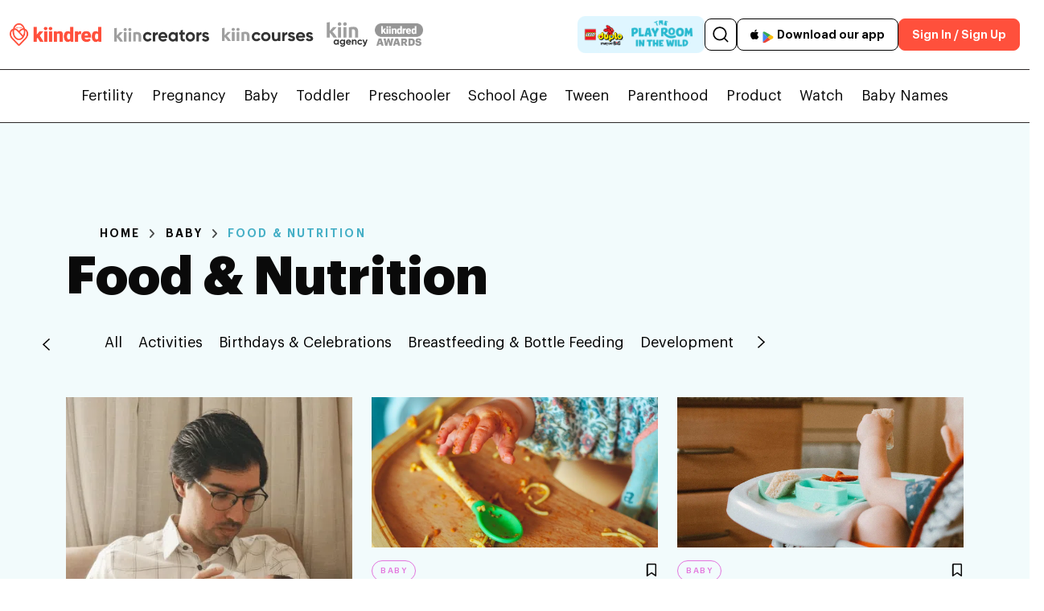

--- FILE ---
content_type: text/html; charset=UTF-8
request_url: https://kiindred.co/baby/food-nutrition-baby/
body_size: 63638
content:
<!doctype html>
<html lang="en">
<head><meta charset="UTF-8"><script>if(navigator.userAgent.match(/MSIE|Internet Explorer/i)||navigator.userAgent.match(/Trident\/7\..*?rv:11/i)){var href=document.location.href;if(!href.match(/[?&]nowprocket/)){if(href.indexOf("?")==-1){if(href.indexOf("#")==-1){document.location.href=href+"?nowprocket=1"}else{document.location.href=href.replace("#","?nowprocket=1#")}}else{if(href.indexOf("#")==-1){document.location.href=href+"&nowprocket=1"}else{document.location.href=href.replace("#","&nowprocket=1#")}}}}</script><script>(()=>{class RocketLazyLoadScripts{constructor(){this.v="2.0.4",this.userEvents=["keydown","keyup","mousedown","mouseup","mousemove","mouseover","mouseout","touchmove","touchstart","touchend","touchcancel","wheel","click","dblclick","input"],this.attributeEvents=["onblur","onclick","oncontextmenu","ondblclick","onfocus","onmousedown","onmouseenter","onmouseleave","onmousemove","onmouseout","onmouseover","onmouseup","onmousewheel","onscroll","onsubmit"]}async t(){this.i(),this.o(),/iP(ad|hone)/.test(navigator.userAgent)&&this.h(),this.u(),this.l(this),this.m(),this.k(this),this.p(this),this._(),await Promise.all([this.R(),this.L()]),this.lastBreath=Date.now(),this.S(this),this.P(),this.D(),this.O(),this.M(),await this.C(this.delayedScripts.normal),await this.C(this.delayedScripts.defer),await this.C(this.delayedScripts.async),await this.T(),await this.F(),await this.j(),await this.A(),window.dispatchEvent(new Event("rocket-allScriptsLoaded")),this.everythingLoaded=!0,this.lastTouchEnd&&await new Promise(t=>setTimeout(t,500-Date.now()+this.lastTouchEnd)),this.I(),this.H(),this.U(),this.W()}i(){this.CSPIssue=sessionStorage.getItem("rocketCSPIssue"),document.addEventListener("securitypolicyviolation",t=>{this.CSPIssue||"script-src-elem"!==t.violatedDirective||"data"!==t.blockedURI||(this.CSPIssue=!0,sessionStorage.setItem("rocketCSPIssue",!0))},{isRocket:!0})}o(){window.addEventListener("pageshow",t=>{this.persisted=t.persisted,this.realWindowLoadedFired=!0},{isRocket:!0}),window.addEventListener("pagehide",()=>{this.onFirstUserAction=null},{isRocket:!0})}h(){let t;function e(e){t=e}window.addEventListener("touchstart",e,{isRocket:!0}),window.addEventListener("touchend",function i(o){o.changedTouches[0]&&t.changedTouches[0]&&Math.abs(o.changedTouches[0].pageX-t.changedTouches[0].pageX)<10&&Math.abs(o.changedTouches[0].pageY-t.changedTouches[0].pageY)<10&&o.timeStamp-t.timeStamp<200&&(window.removeEventListener("touchstart",e,{isRocket:!0}),window.removeEventListener("touchend",i,{isRocket:!0}),"INPUT"===o.target.tagName&&"text"===o.target.type||(o.target.dispatchEvent(new TouchEvent("touchend",{target:o.target,bubbles:!0})),o.target.dispatchEvent(new MouseEvent("mouseover",{target:o.target,bubbles:!0})),o.target.dispatchEvent(new PointerEvent("click",{target:o.target,bubbles:!0,cancelable:!0,detail:1,clientX:o.changedTouches[0].clientX,clientY:o.changedTouches[0].clientY})),event.preventDefault()))},{isRocket:!0})}q(t){this.userActionTriggered||("mousemove"!==t.type||this.firstMousemoveIgnored?"keyup"===t.type||"mouseover"===t.type||"mouseout"===t.type||(this.userActionTriggered=!0,this.onFirstUserAction&&this.onFirstUserAction()):this.firstMousemoveIgnored=!0),"click"===t.type&&t.preventDefault(),t.stopPropagation(),t.stopImmediatePropagation(),"touchstart"===this.lastEvent&&"touchend"===t.type&&(this.lastTouchEnd=Date.now()),"click"===t.type&&(this.lastTouchEnd=0),this.lastEvent=t.type,t.composedPath&&t.composedPath()[0].getRootNode()instanceof ShadowRoot&&(t.rocketTarget=t.composedPath()[0]),this.savedUserEvents.push(t)}u(){this.savedUserEvents=[],this.userEventHandler=this.q.bind(this),this.userEvents.forEach(t=>window.addEventListener(t,this.userEventHandler,{passive:!1,isRocket:!0})),document.addEventListener("visibilitychange",this.userEventHandler,{isRocket:!0})}U(){this.userEvents.forEach(t=>window.removeEventListener(t,this.userEventHandler,{passive:!1,isRocket:!0})),document.removeEventListener("visibilitychange",this.userEventHandler,{isRocket:!0}),this.savedUserEvents.forEach(t=>{(t.rocketTarget||t.target).dispatchEvent(new window[t.constructor.name](t.type,t))})}m(){const t="return false",e=Array.from(this.attributeEvents,t=>"data-rocket-"+t),i="["+this.attributeEvents.join("],[")+"]",o="[data-rocket-"+this.attributeEvents.join("],[data-rocket-")+"]",s=(e,i,o)=>{o&&o!==t&&(e.setAttribute("data-rocket-"+i,o),e["rocket"+i]=new Function("event",o),e.setAttribute(i,t))};new MutationObserver(t=>{for(const n of t)"attributes"===n.type&&(n.attributeName.startsWith("data-rocket-")||this.everythingLoaded?n.attributeName.startsWith("data-rocket-")&&this.everythingLoaded&&this.N(n.target,n.attributeName.substring(12)):s(n.target,n.attributeName,n.target.getAttribute(n.attributeName))),"childList"===n.type&&n.addedNodes.forEach(t=>{if(t.nodeType===Node.ELEMENT_NODE)if(this.everythingLoaded)for(const i of[t,...t.querySelectorAll(o)])for(const t of i.getAttributeNames())e.includes(t)&&this.N(i,t.substring(12));else for(const e of[t,...t.querySelectorAll(i)])for(const t of e.getAttributeNames())this.attributeEvents.includes(t)&&s(e,t,e.getAttribute(t))})}).observe(document,{subtree:!0,childList:!0,attributeFilter:[...this.attributeEvents,...e]})}I(){this.attributeEvents.forEach(t=>{document.querySelectorAll("[data-rocket-"+t+"]").forEach(e=>{this.N(e,t)})})}N(t,e){const i=t.getAttribute("data-rocket-"+e);i&&(t.setAttribute(e,i),t.removeAttribute("data-rocket-"+e))}k(t){Object.defineProperty(HTMLElement.prototype,"onclick",{get(){return this.rocketonclick||null},set(e){this.rocketonclick=e,this.setAttribute(t.everythingLoaded?"onclick":"data-rocket-onclick","this.rocketonclick(event)")}})}S(t){function e(e,i){let o=e[i];e[i]=null,Object.defineProperty(e,i,{get:()=>o,set(s){t.everythingLoaded?o=s:e["rocket"+i]=o=s}})}e(document,"onreadystatechange"),e(window,"onload"),e(window,"onpageshow");try{Object.defineProperty(document,"readyState",{get:()=>t.rocketReadyState,set(e){t.rocketReadyState=e},configurable:!0}),document.readyState="loading"}catch(t){console.log("WPRocket DJE readyState conflict, bypassing")}}l(t){this.originalAddEventListener=EventTarget.prototype.addEventListener,this.originalRemoveEventListener=EventTarget.prototype.removeEventListener,this.savedEventListeners=[],EventTarget.prototype.addEventListener=function(e,i,o){o&&o.isRocket||!t.B(e,this)&&!t.userEvents.includes(e)||t.B(e,this)&&!t.userActionTriggered||e.startsWith("rocket-")||t.everythingLoaded?t.originalAddEventListener.call(this,e,i,o):(t.savedEventListeners.push({target:this,remove:!1,type:e,func:i,options:o}),"mouseenter"!==e&&"mouseleave"!==e||t.originalAddEventListener.call(this,e,t.savedUserEvents.push,o))},EventTarget.prototype.removeEventListener=function(e,i,o){o&&o.isRocket||!t.B(e,this)&&!t.userEvents.includes(e)||t.B(e,this)&&!t.userActionTriggered||e.startsWith("rocket-")||t.everythingLoaded?t.originalRemoveEventListener.call(this,e,i,o):t.savedEventListeners.push({target:this,remove:!0,type:e,func:i,options:o})}}J(t,e){this.savedEventListeners=this.savedEventListeners.filter(i=>{let o=i.type,s=i.target||window;return e!==o||t!==s||(this.B(o,s)&&(i.type="rocket-"+o),this.$(i),!1)})}H(){EventTarget.prototype.addEventListener=this.originalAddEventListener,EventTarget.prototype.removeEventListener=this.originalRemoveEventListener,this.savedEventListeners.forEach(t=>this.$(t))}$(t){t.remove?this.originalRemoveEventListener.call(t.target,t.type,t.func,t.options):this.originalAddEventListener.call(t.target,t.type,t.func,t.options)}p(t){let e;function i(e){return t.everythingLoaded?e:e.split(" ").map(t=>"load"===t||t.startsWith("load.")?"rocket-jquery-load":t).join(" ")}function o(o){function s(e){const s=o.fn[e];o.fn[e]=o.fn.init.prototype[e]=function(){return this[0]===window&&t.userActionTriggered&&("string"==typeof arguments[0]||arguments[0]instanceof String?arguments[0]=i(arguments[0]):"object"==typeof arguments[0]&&Object.keys(arguments[0]).forEach(t=>{const e=arguments[0][t];delete arguments[0][t],arguments[0][i(t)]=e})),s.apply(this,arguments),this}}if(o&&o.fn&&!t.allJQueries.includes(o)){const e={DOMContentLoaded:[],"rocket-DOMContentLoaded":[]};for(const t in e)document.addEventListener(t,()=>{e[t].forEach(t=>t())},{isRocket:!0});o.fn.ready=o.fn.init.prototype.ready=function(i){function s(){parseInt(o.fn.jquery)>2?setTimeout(()=>i.bind(document)(o)):i.bind(document)(o)}return"function"==typeof i&&(t.realDomReadyFired?!t.userActionTriggered||t.fauxDomReadyFired?s():e["rocket-DOMContentLoaded"].push(s):e.DOMContentLoaded.push(s)),o([])},s("on"),s("one"),s("off"),t.allJQueries.push(o)}e=o}t.allJQueries=[],o(window.jQuery),Object.defineProperty(window,"jQuery",{get:()=>e,set(t){o(t)}})}P(){const t=new Map;document.write=document.writeln=function(e){const i=document.currentScript,o=document.createRange(),s=i.parentElement;let n=t.get(i);void 0===n&&(n=i.nextSibling,t.set(i,n));const c=document.createDocumentFragment();o.setStart(c,0),c.appendChild(o.createContextualFragment(e)),s.insertBefore(c,n)}}async R(){return new Promise(t=>{this.userActionTriggered?t():this.onFirstUserAction=t})}async L(){return new Promise(t=>{document.addEventListener("DOMContentLoaded",()=>{this.realDomReadyFired=!0,t()},{isRocket:!0})})}async j(){return this.realWindowLoadedFired?Promise.resolve():new Promise(t=>{window.addEventListener("load",t,{isRocket:!0})})}M(){this.pendingScripts=[];this.scriptsMutationObserver=new MutationObserver(t=>{for(const e of t)e.addedNodes.forEach(t=>{"SCRIPT"!==t.tagName||t.noModule||t.isWPRocket||this.pendingScripts.push({script:t,promise:new Promise(e=>{const i=()=>{const i=this.pendingScripts.findIndex(e=>e.script===t);i>=0&&this.pendingScripts.splice(i,1),e()};t.addEventListener("load",i,{isRocket:!0}),t.addEventListener("error",i,{isRocket:!0}),setTimeout(i,1e3)})})})}),this.scriptsMutationObserver.observe(document,{childList:!0,subtree:!0})}async F(){await this.X(),this.pendingScripts.length?(await this.pendingScripts[0].promise,await this.F()):this.scriptsMutationObserver.disconnect()}D(){this.delayedScripts={normal:[],async:[],defer:[]},document.querySelectorAll("script[type$=rocketlazyloadscript]").forEach(t=>{t.hasAttribute("data-rocket-src")?t.hasAttribute("async")&&!1!==t.async?this.delayedScripts.async.push(t):t.hasAttribute("defer")&&!1!==t.defer||"module"===t.getAttribute("data-rocket-type")?this.delayedScripts.defer.push(t):this.delayedScripts.normal.push(t):this.delayedScripts.normal.push(t)})}async _(){await this.L();let t=[];document.querySelectorAll("script[type$=rocketlazyloadscript][data-rocket-src]").forEach(e=>{let i=e.getAttribute("data-rocket-src");if(i&&!i.startsWith("data:")){i.startsWith("//")&&(i=location.protocol+i);try{const o=new URL(i).origin;o!==location.origin&&t.push({src:o,crossOrigin:e.crossOrigin||"module"===e.getAttribute("data-rocket-type")})}catch(t){}}}),t=[...new Map(t.map(t=>[JSON.stringify(t),t])).values()],this.Y(t,"preconnect")}async G(t){if(await this.K(),!0!==t.noModule||!("noModule"in HTMLScriptElement.prototype))return new Promise(e=>{let i;function o(){(i||t).setAttribute("data-rocket-status","executed"),e()}try{if(navigator.userAgent.includes("Firefox/")||""===navigator.vendor||this.CSPIssue)i=document.createElement("script"),[...t.attributes].forEach(t=>{let e=t.nodeName;"type"!==e&&("data-rocket-type"===e&&(e="type"),"data-rocket-src"===e&&(e="src"),i.setAttribute(e,t.nodeValue))}),t.text&&(i.text=t.text),t.nonce&&(i.nonce=t.nonce),i.hasAttribute("src")?(i.addEventListener("load",o,{isRocket:!0}),i.addEventListener("error",()=>{i.setAttribute("data-rocket-status","failed-network"),e()},{isRocket:!0}),setTimeout(()=>{i.isConnected||e()},1)):(i.text=t.text,o()),i.isWPRocket=!0,t.parentNode.replaceChild(i,t);else{const i=t.getAttribute("data-rocket-type"),s=t.getAttribute("data-rocket-src");i?(t.type=i,t.removeAttribute("data-rocket-type")):t.removeAttribute("type"),t.addEventListener("load",o,{isRocket:!0}),t.addEventListener("error",i=>{this.CSPIssue&&i.target.src.startsWith("data:")?(console.log("WPRocket: CSP fallback activated"),t.removeAttribute("src"),this.G(t).then(e)):(t.setAttribute("data-rocket-status","failed-network"),e())},{isRocket:!0}),s?(t.fetchPriority="high",t.removeAttribute("data-rocket-src"),t.src=s):t.src="data:text/javascript;base64,"+window.btoa(unescape(encodeURIComponent(t.text)))}}catch(i){t.setAttribute("data-rocket-status","failed-transform"),e()}});t.setAttribute("data-rocket-status","skipped")}async C(t){const e=t.shift();return e?(e.isConnected&&await this.G(e),this.C(t)):Promise.resolve()}O(){this.Y([...this.delayedScripts.normal,...this.delayedScripts.defer,...this.delayedScripts.async],"preload")}Y(t,e){this.trash=this.trash||[];let i=!0;var o=document.createDocumentFragment();t.forEach(t=>{const s=t.getAttribute&&t.getAttribute("data-rocket-src")||t.src;if(s&&!s.startsWith("data:")){const n=document.createElement("link");n.href=s,n.rel=e,"preconnect"!==e&&(n.as="script",n.fetchPriority=i?"high":"low"),t.getAttribute&&"module"===t.getAttribute("data-rocket-type")&&(n.crossOrigin=!0),t.crossOrigin&&(n.crossOrigin=t.crossOrigin),t.integrity&&(n.integrity=t.integrity),t.nonce&&(n.nonce=t.nonce),o.appendChild(n),this.trash.push(n),i=!1}}),document.head.appendChild(o)}W(){this.trash.forEach(t=>t.remove())}async T(){try{document.readyState="interactive"}catch(t){}this.fauxDomReadyFired=!0;try{await this.K(),this.J(document,"readystatechange"),document.dispatchEvent(new Event("rocket-readystatechange")),await this.K(),document.rocketonreadystatechange&&document.rocketonreadystatechange(),await this.K(),this.J(document,"DOMContentLoaded"),document.dispatchEvent(new Event("rocket-DOMContentLoaded")),await this.K(),this.J(window,"DOMContentLoaded"),window.dispatchEvent(new Event("rocket-DOMContentLoaded"))}catch(t){console.error(t)}}async A(){try{document.readyState="complete"}catch(t){}try{await this.K(),this.J(document,"readystatechange"),document.dispatchEvent(new Event("rocket-readystatechange")),await this.K(),document.rocketonreadystatechange&&document.rocketonreadystatechange(),await this.K(),this.J(window,"load"),window.dispatchEvent(new Event("rocket-load")),await this.K(),window.rocketonload&&window.rocketonload(),await this.K(),this.allJQueries.forEach(t=>t(window).trigger("rocket-jquery-load")),await this.K(),this.J(window,"pageshow");const t=new Event("rocket-pageshow");t.persisted=this.persisted,window.dispatchEvent(t),await this.K(),window.rocketonpageshow&&window.rocketonpageshow({persisted:this.persisted})}catch(t){console.error(t)}}async K(){Date.now()-this.lastBreath>45&&(await this.X(),this.lastBreath=Date.now())}async X(){return document.hidden?new Promise(t=>setTimeout(t)):new Promise(t=>requestAnimationFrame(t))}B(t,e){return e===document&&"readystatechange"===t||(e===document&&"DOMContentLoaded"===t||(e===window&&"DOMContentLoaded"===t||(e===window&&"load"===t||e===window&&"pageshow"===t)))}static run(){(new RocketLazyLoadScripts).t()}}RocketLazyLoadScripts.run()})();</script>
	
		

	<meta name='robots' content='index, follow, max-image-preview:large, max-snippet:-1, max-video-preview:-1' />
	<style></style>
	  <!-- Preconnect for Google Fonts (if still used somewhere) -->
  <link rel="preconnect" href="//fonts.gstatic.com" crossorigin>
  

  <!-- Preload only the critical Graphik fonts (above-the-fold usage) -->
  <link rel="preload" as="font" type="font/woff2" href="//kiindred.co/wp-content/themes/generatepress_child/nfonts/Graphik-Regular.woff2" crossorigin>
  <link rel="preload" as="font" type="font/woff2" href="//kiindred.co/wp-content/themes/generatepress_child/nfonts/Graphik-Medium.woff2" crossorigin>
  <link rel="preload" as="font" type="font/woff2" href="//kiindred.co/wp-content/themes/generatepress_child/nfonts/Graphik-Semibold.woff2" crossorigin>

  <style></style>
  <meta name="viewport" content="width=device-width, initial-scale=1">
	<!-- This site is optimized with the Yoast SEO Premium plugin v26.3 (Yoast SEO v26.4) - https://yoast.com/wordpress/plugins/seo/ -->
	<title>Food &amp; Nutrition | Kiindred</title>
<link crossorigin data-rocket-preload as="font" href="//kiindred.co/wp-content/themes/generatepress_child/nfonts/Graphik-Regular.woff2" rel="preload">
<link crossorigin data-rocket-preload as="font" href="//kiindred.co/wp-content/themes/generatepress_child/nfonts/Graphik-Medium.woff2" rel="preload">
<link crossorigin data-rocket-preload as="font" href="//kiindred.co/wp-content/themes/generatepress_child/nfonts/Graphik-Semibold.woff2" rel="preload">
<link crossorigin data-rocket-preload as="font" href="//cdnjs.cloudflare.com/ajax/libs/font-awesome/6.5.2/webfonts/fa-brands-400.woff2" rel="preload">
<link crossorigin data-rocket-preload as="font" href="//cdnjs.cloudflare.com/ajax/libs/font-awesome/6.5.2/webfonts/fa-regular-400.woff2" rel="preload">
<link crossorigin data-rocket-preload as="font" href="//cdnjs.cloudflare.com/ajax/libs/font-awesome/6.5.2/webfonts/fa-solid-900.woff2" rel="preload">
<link crossorigin data-rocket-preload as="font" href="//kiindred.co/wp-content/themes/generatepress_child/nfonts/BrittanySignatureRegular.woff2" rel="preload">
<link crossorigin data-rocket-preload as="font" href="//kiindred.co/wp-content/themes/generatepress_child/nfonts/Graphik-Bold.woff2" rel="preload">
<link crossorigin data-rocket-preload as="font" href="//kiindred.co/wp-content/themes/generatepress_child/nfonts/Graphik-Black.woff2" rel="preload">
<style id="wpr-usedcss">img:is([sizes=auto i],[sizes^="auto," i]){contain-intrinsic-size:3000px 1500px}@font-face{font-family:Graphik;src:url('https://kiindred.co/wp-content/themes/generatepress_child/nfonts/Graphik-Regular.woff2') format('woff2');font-weight:400;font-style:normal;font-display:swap}@font-face{font-family:Graphik;src:url('https://kiindred.co/wp-content/themes/generatepress_child/nfonts/Graphik-Medium.woff2') format('woff2');font-weight:500;font-style:normal;font-display:swap}@font-face{font-family:Graphik;src:url('https://kiindred.co/wp-content/themes/generatepress_child/nfonts/Graphik-Semibold.woff2') format('woff2');font-weight:600;font-style:normal;font-display:swap}img.emoji{display:inline!important;border:none!important;box-shadow:none!important;height:1em!important;width:1em!important;margin:0 .07em!important;vertical-align:-.1em!important;background:0 0!important;padding:0!important}:root{--wp--preset--aspect-ratio--square:1;--wp--preset--aspect-ratio--4-3:4/3;--wp--preset--aspect-ratio--3-4:3/4;--wp--preset--aspect-ratio--3-2:3/2;--wp--preset--aspect-ratio--2-3:2/3;--wp--preset--aspect-ratio--16-9:16/9;--wp--preset--aspect-ratio--9-16:9/16;--wp--preset--color--black:#000000;--wp--preset--color--cyan-bluish-gray:#abb8c3;--wp--preset--color--white:#ffffff;--wp--preset--color--pale-pink:#f78da7;--wp--preset--color--vivid-red:#cf2e2e;--wp--preset--color--luminous-vivid-orange:#ff6900;--wp--preset--color--luminous-vivid-amber:#fcb900;--wp--preset--color--light-green-cyan:#7bdcb5;--wp--preset--color--vivid-green-cyan:#00d084;--wp--preset--color--pale-cyan-blue:#8ed1fc;--wp--preset--color--vivid-cyan-blue:#0693e3;--wp--preset--color--vivid-purple:#9b51e0;--wp--preset--color--contrast:var(--contrast);--wp--preset--color--contrast-2:var(--contrast-2);--wp--preset--color--contrast-3:var(--contrast-3);--wp--preset--color--base:var(--base);--wp--preset--color--base-2:var(--base-2);--wp--preset--color--base-3:var(--base-3);--wp--preset--color--accent:var(--accent);--wp--preset--gradient--vivid-cyan-blue-to-vivid-purple:linear-gradient(135deg,rgba(6, 147, 227, 1) 0%,rgb(155, 81, 224) 100%);--wp--preset--gradient--light-green-cyan-to-vivid-green-cyan:linear-gradient(135deg,rgb(122, 220, 180) 0%,rgb(0, 208, 130) 100%);--wp--preset--gradient--luminous-vivid-amber-to-luminous-vivid-orange:linear-gradient(135deg,rgba(252, 185, 0, 1) 0%,rgba(255, 105, 0, 1) 100%);--wp--preset--gradient--luminous-vivid-orange-to-vivid-red:linear-gradient(135deg,rgba(255, 105, 0, 1) 0%,rgb(207, 46, 46) 100%);--wp--preset--gradient--very-light-gray-to-cyan-bluish-gray:linear-gradient(135deg,rgb(238, 238, 238) 0%,rgb(169, 184, 195) 100%);--wp--preset--gradient--cool-to-warm-spectrum:linear-gradient(135deg,rgb(74, 234, 220) 0%,rgb(151, 120, 209) 20%,rgb(207, 42, 186) 40%,rgb(238, 44, 130) 60%,rgb(251, 105, 98) 80%,rgb(254, 248, 76) 100%);--wp--preset--gradient--blush-light-purple:linear-gradient(135deg,rgb(255, 206, 236) 0%,rgb(152, 150, 240) 100%);--wp--preset--gradient--blush-bordeaux:linear-gradient(135deg,rgb(254, 205, 165) 0%,rgb(254, 45, 45) 50%,rgb(107, 0, 62) 100%);--wp--preset--gradient--luminous-dusk:linear-gradient(135deg,rgb(255, 203, 112) 0%,rgb(199, 81, 192) 50%,rgb(65, 88, 208) 100%);--wp--preset--gradient--pale-ocean:linear-gradient(135deg,rgb(255, 245, 203) 0%,rgb(182, 227, 212) 50%,rgb(51, 167, 181) 100%);--wp--preset--gradient--electric-grass:linear-gradient(135deg,rgb(202, 248, 128) 0%,rgb(113, 206, 126) 100%);--wp--preset--gradient--midnight:linear-gradient(135deg,rgb(2, 3, 129) 0%,rgb(40, 116, 252) 100%);--wp--preset--font-size--small:13px;--wp--preset--font-size--medium:20px;--wp--preset--font-size--large:36px;--wp--preset--font-size--x-large:42px;--wp--preset--spacing--20:0.44rem;--wp--preset--spacing--30:0.67rem;--wp--preset--spacing--40:1rem;--wp--preset--spacing--50:1.5rem;--wp--preset--spacing--60:2.25rem;--wp--preset--spacing--70:3.38rem;--wp--preset--spacing--80:5.06rem;--wp--preset--shadow--natural:6px 6px 9px rgba(0, 0, 0, .2);--wp--preset--shadow--deep:12px 12px 50px rgba(0, 0, 0, .4);--wp--preset--shadow--sharp:6px 6px 0px rgba(0, 0, 0, .2);--wp--preset--shadow--outlined:6px 6px 0px -3px rgba(255, 255, 255, 1),6px 6px rgba(0, 0, 0, 1);--wp--preset--shadow--crisp:6px 6px 0px rgba(0, 0, 0, 1)}:where(.is-layout-flex){gap:.5em}:where(.is-layout-grid){gap:.5em}:where(.wp-block-post-template.is-layout-flex){gap:1.25em}:where(.wp-block-post-template.is-layout-grid){gap:1.25em}:where(.wp-block-columns.is-layout-flex){gap:2em}:where(.wp-block-columns.is-layout-grid){gap:2em}:root :where(.wp-block-pullquote){font-size:1.5em;line-height:1.6}body.mega-menu-primary button.menu-toggle{display:none}blockquote,body,dd,dl,dt,fieldset,figure,h1,h2,h3,h4,h5,h6,hr,html,iframe,legend,li,ol,p,pre,textarea,ul{margin:0;padding:0;border:0}html{font-family:sans-serif;-webkit-text-size-adjust:100%;-ms-text-size-adjust:100%;-webkit-font-smoothing:antialiased;-moz-osx-font-smoothing:grayscale}main{display:block}html{box-sizing:border-box}*,::after,::before{box-sizing:inherit}button,input,optgroup,select,textarea{font-family:inherit;font-size:100%;margin:0}[type=search]::-webkit-search-decoration{-webkit-appearance:none}::-moz-focus-inner{border-style:none;padding:0}body,button,input,select,textarea{font-family:-apple-system,system-ui,BlinkMacSystemFont,"Segoe UI",Helvetica,Arial,sans-serif,"Apple Color Emoji","Segoe UI Emoji","Segoe UI Symbol";font-weight:400;text-transform:none;font-size:17px;line-height:1.5}p{margin-bottom:1.5em}h1,h2,h3,h4,h5,h6{font-family:inherit;font-size:100%;font-style:inherit;font-weight:inherit}pre{background:rgba(0,0,0,.05);font-family:inherit;font-size:inherit;line-height:normal;margin-bottom:1.5em;padding:20px;overflow:auto;max-width:100%}blockquote{border-left:5px solid rgba(0,0,0,.05);padding:20px;font-size:1.2em;font-style:italic;margin:0 0 1.5em;position:relative}blockquote p:last-child{margin:0}table,td,th{border:1px solid rgba(0,0,0,.1)}table{border-collapse:separate;border-spacing:0;border-width:1px 0 0 1px;margin:0 0 1.5em;width:100%}td,th{padding:8px}th{border-width:0 1px 1px 0}td{border-width:0 1px 1px 0}hr{background-color:rgba(0,0,0,.1);border:0;height:1px;margin-bottom:40px;margin-top:40px}fieldset{padding:0;border:0;min-width:inherit}fieldset legend{padding:0;margin-bottom:1.5em}h1{font-size:42px;margin-bottom:20px;line-height:1.2em;font-weight:400;text-transform:none}h2{font-size:35px;margin-bottom:20px;line-height:1.2em;font-weight:400;text-transform:none}h3{font-size:29px;margin-bottom:20px;line-height:1.2em;font-weight:400;text-transform:none}h4{font-size:24px}h5{font-size:20px}h4,h5,h6{margin-bottom:20px}ol,ul{margin:0 0 1.5em 3em}ul{list-style:disc}ol{list-style:decimal}li>ol,li>ul{margin-bottom:0;margin-left:1.5em}dd{margin:0 1.5em 1.5em}b,strong{font-weight:700}cite,dfn,em,i{font-style:italic}address{margin:0 0 1.5em}code,kbd,tt,var{font:15px Monaco,Consolas,"Andale Mono","DejaVu Sans Mono",monospace}abbr,acronym{border-bottom:1px dotted #666;cursor:help}ins,mark{text-decoration:none}sub,sup{font-size:75%;height:0;line-height:0;position:relative;vertical-align:baseline}sup{bottom:1ex}sub{top:.5ex}small{font-size:75%}big{font-size:125%}figure{margin:0}table{margin:0 0 1.5em;width:100%}th{font-weight:700}img{height:auto;max-width:100%}button,input[type=button],input[type=reset],input[type=submit]{background:#55555e;color:#fff;border:1px solid transparent;cursor:pointer;-webkit-appearance:button;padding:10px 20px}input[type=email],input[type=number],input[type=password],input[type=search],input[type=tel],input[type=text],input[type=url],select,textarea{border:1px solid;border-radius:0;padding:10px 15px;max-width:100%}textarea{width:100%}a,button,input{transition:color .1s ease-in-out,background-color .1s ease-in-out}a{text-decoration:none}.button{padding:10px 20px;display:inline-block}.using-mouse :focus{outline:0}.using-mouse ::-moz-focus-inner{border:0}.main-navigation{z-index:100;padding:0;clear:both;display:block}.main-navigation a{display:block;text-decoration:none;font-weight:400;text-transform:none;font-size:15px}.main-navigation ul{list-style:none;margin:0;padding-left:0}.main-navigation .main-nav ul li a{padding-left:20px;padding-right:20px;line-height:60px}.main-navigation .inside-navigation{display:flex;align-items:center;flex-wrap:wrap;justify-content:space-between}.main-navigation .main-nav>ul{display:flex;flex-wrap:wrap;align-items:center}.main-navigation li{position:relative}.main-navigation .menu-bar-items{display:flex;align-items:center;font-size:15px}.main-navigation .menu-bar-items a{color:inherit}.main-navigation .menu-bar-item{position:relative}.main-navigation .menu-bar-item.search-item{z-index:20}.main-navigation .menu-bar-item>a{padding-left:20px;padding-right:20px;line-height:60px}.main-navigation ul ul{display:block;box-shadow:1px 1px 0 rgba(0,0,0,.1);float:left;position:absolute;left:-99999px;opacity:0;z-index:99999;width:200px;text-align:left;top:auto;transition:opacity 80ms linear;transition-delay:0s;pointer-events:none;height:0;overflow:hidden}.main-navigation ul ul a{display:block}.main-navigation ul ul li{width:100%}.main-navigation .main-nav ul ul li a{line-height:normal;padding:10px 20px;font-size:14px}.main-navigation .main-nav ul li.menu-item-has-children>a{padding-right:0;position:relative}.main-navigation.sub-menu-left ul ul{box-shadow:-1px 1px 0 rgba(0,0,0,.1)}.main-navigation.sub-menu-left .sub-menu{right:0}.main-navigation:not(.toggled) ul li.sfHover>ul,.main-navigation:not(.toggled) ul li:hover>ul{left:auto;opacity:1;transition-delay:150ms;pointer-events:auto;height:auto;overflow:visible}.main-navigation:not(.toggled) ul ul li.sfHover>ul,.main-navigation:not(.toggled) ul ul li:hover>ul{left:100%;top:0}.main-navigation.sub-menu-left:not(.toggled) ul ul li.sfHover>ul,.main-navigation.sub-menu-left:not(.toggled) ul ul li:hover>ul{right:100%;left:auto}.nav-float-right .main-navigation ul ul ul{top:0}.menu-item-has-children .dropdown-menu-toggle{display:inline-block;height:100%;clear:both;padding-right:20px;padding-left:10px}.menu-item-has-children ul .dropdown-menu-toggle{padding-top:10px;padding-bottom:10px;margin-top:-10px}nav ul ul .menu-item-has-children .dropdown-menu-toggle{float:right}.site-header{position:relative}iframe,object{max-width:100%}.wp-block-post-template{margin-left:0}.close-search .icon-search svg:first-child,.toggled .icon-menu-bars svg:first-child{display:none}.close-search .icon-search svg:nth-child(2),.toggled .icon-menu-bars svg:nth-child(2){display:block}.menu-toggle{display:none}.menu-toggle{padding:0 20px;line-height:60px;margin:0;font-weight:400;text-transform:none;font-size:15px;cursor:pointer}button.menu-toggle{background-color:transparent;flex-grow:1;border:0;text-align:center}button.menu-toggle:active,button.menu-toggle:focus,button.menu-toggle:hover{background-color:transparent}nav.toggled ul ul.sub-menu{width:100%}.toggled .menu-item-has-children .dropdown-menu-toggle{padding-left:20px}.main-navigation.toggled .main-nav{flex-basis:100%;order:3}.main-navigation.toggled .main-nav>ul{display:block}.main-navigation.toggled .main-nav li{width:100%;text-align:left}.main-navigation.toggled .main-nav ul ul{transition:0s;visibility:hidden;box-shadow:none;border-bottom:1px solid rgba(0,0,0,.05)}.main-navigation.toggled .main-nav ul ul li:last-child>ul{border-bottom:0}.main-navigation.toggled .main-nav ul ul.toggled-on{position:relative;top:0;left:auto!important;right:auto!important;width:100%;pointer-events:auto;height:auto;opacity:1;display:block;visibility:visible;float:none}.main-navigation.toggled .menu-item-has-children .dropdown-menu-toggle{float:right}.mobile-menu-control-wrapper{display:none;margin-left:auto;align-items:center}@media (max-width:768px){a,body,button,input,select,textarea{transition:all 0s ease-in-out}#main{margin-left:0;margin-right:0}body:not(.no-sidebar) #main{margin-bottom:0}.comment .children{padding-left:10px;margin-left:0}}.datepicker{padding:4px;-webkit-border-radius:4px;-moz-border-radius:4px;border-radius:4px;direction:ltr}.datepicker-inline{width:220px}.datepicker-rtl{direction:rtl}.datepicker-rtl.dropdown-menu{left:auto}.datepicker-rtl table tr td span{float:right}.datepicker-dropdown{top:0;left:0}.datepicker-dropdown:before{content:'';display:inline-block;border-left:7px solid transparent;border-right:7px solid transparent;border-bottom:7px solid #999;border-top:0;border-bottom-color:rgba(0,0,0,.2);position:absolute}.datepicker-dropdown:after{content:'';display:inline-block;border-left:6px solid transparent;border-right:6px solid transparent;border-bottom:6px solid #fff;border-top:0;position:absolute}.datepicker-dropdown.datepicker-orient-left:before{left:6px}.datepicker-dropdown.datepicker-orient-left:after{left:7px}.datepicker-dropdown.datepicker-orient-right:before{right:6px}.datepicker-dropdown.datepicker-orient-right:after{right:7px}.datepicker-dropdown.datepicker-orient-bottom:before{top:-7px}.datepicker-dropdown.datepicker-orient-bottom:after{top:-6px}.datepicker-dropdown.datepicker-orient-top:before{bottom:-7px;border-bottom:0;border-top:7px solid #999}.datepicker-dropdown.datepicker-orient-top:after{bottom:-6px;border-bottom:0;border-top:6px solid #fff}.datepicker table{margin:0;-webkit-touch-callout:none;-webkit-user-select:none;-khtml-user-select:none;-moz-user-select:none;-ms-user-select:none;user-select:none}.datepicker td,.datepicker th{text-align:center;width:20px;height:20px;-webkit-border-radius:4px;-moz-border-radius:4px;border-radius:4px;border:none}.datepicker table tr td.day.focused,.datepicker table tr td.day:hover{background:#eee;cursor:pointer}.datepicker table tr td.new,.datepicker table tr td.old{color:#999}.datepicker table tr td.disabled,.datepicker table tr td.disabled:hover{background:0 0;color:#999;cursor:default}.datepicker table tr td.highlighted{background:#d9edf7;border-radius:0}.datepicker table tr td.today,.datepicker table tr td.today.disabled,.datepicker table tr td.today.disabled:hover,.datepicker table tr td.today:hover{background-color:#fde19a;background-image:-moz-linear-gradient(to bottom,#fdd49a,#fdf59a);background-image:-ms-linear-gradient(to bottom,#fdd49a,#fdf59a);background-image:-webkit-gradient(linear,0 0,0 100%,from(#fdd49a),to(#fdf59a));background-image:-webkit-linear-gradient(to bottom,#fdd49a,#fdf59a);background-image:-o-linear-gradient(to bottom,#fdd49a,#fdf59a);background-image:linear-gradient(to bottom,#fdd49a,#fdf59a);background-repeat:repeat-x;border-color:#fdf59a #fdf59a #fbed50;border-color:rgba(0,0,0,.1) rgba(0,0,0,.1) rgba(0,0,0,.25);color:#000}.datepicker table tr td.today.active,.datepicker table tr td.today.disabled,.datepicker table tr td.today.disabled.active,.datepicker table tr td.today.disabled.disabled,.datepicker table tr td.today.disabled:active,.datepicker table tr td.today.disabled:hover,.datepicker table tr td.today.disabled:hover.active,.datepicker table tr td.today.disabled:hover.disabled,.datepicker table tr td.today.disabled:hover:active,.datepicker table tr td.today.disabled:hover:hover,.datepicker table tr td.today.disabled:hover[disabled],.datepicker table tr td.today.disabled[disabled],.datepicker table tr td.today:active,.datepicker table tr td.today:hover,.datepicker table tr td.today:hover.active,.datepicker table tr td.today:hover.disabled,.datepicker table tr td.today:hover:active,.datepicker table tr td.today:hover:hover,.datepicker table tr td.today:hover[disabled],.datepicker table tr td.today[disabled]{background-color:#fdf59a}.datepicker table tr td.today:hover:hover{color:#000}.datepicker table tr td.today.active:hover{color:#fff}.datepicker table tr td.range,.datepicker table tr td.range.disabled,.datepicker table tr td.range.disabled:hover,.datepicker table tr td.range:hover{background:#eee;-webkit-border-radius:0;-moz-border-radius:0;border-radius:0}.datepicker table tr td.range.today,.datepicker table tr td.range.today.disabled,.datepicker table tr td.range.today.disabled:hover,.datepicker table tr td.range.today:hover{background-color:#f3d17a;background-image:-moz-linear-gradient(to bottom,#f3c17a,#f3e97a);background-image:-ms-linear-gradient(to bottom,#f3c17a,#f3e97a);background-image:-webkit-gradient(linear,0 0,0 100%,from(#f3c17a),to(#f3e97a));background-image:-webkit-linear-gradient(to bottom,#f3c17a,#f3e97a);background-image:-o-linear-gradient(to bottom,#f3c17a,#f3e97a);background-image:linear-gradient(to bottom,#f3c17a,#f3e97a);background-repeat:repeat-x;border-color:#f3e97a #f3e97a #edde34;border-color:rgba(0,0,0,.1) rgba(0,0,0,.1) rgba(0,0,0,.25);-webkit-border-radius:0;-moz-border-radius:0;border-radius:0}.datepicker table tr td.range.today.active,.datepicker table tr td.range.today.disabled,.datepicker table tr td.range.today.disabled.active,.datepicker table tr td.range.today.disabled.disabled,.datepicker table tr td.range.today.disabled:active,.datepicker table tr td.range.today.disabled:hover,.datepicker table tr td.range.today.disabled:hover.active,.datepicker table tr td.range.today.disabled:hover.disabled,.datepicker table tr td.range.today.disabled:hover:active,.datepicker table tr td.range.today.disabled:hover:hover,.datepicker table tr td.range.today.disabled:hover[disabled],.datepicker table tr td.range.today.disabled[disabled],.datepicker table tr td.range.today:active,.datepicker table tr td.range.today:hover,.datepicker table tr td.range.today:hover.active,.datepicker table tr td.range.today:hover.disabled,.datepicker table tr td.range.today:hover:active,.datepicker table tr td.range.today:hover:hover,.datepicker table tr td.range.today:hover[disabled],.datepicker table tr td.range.today[disabled]{background-color:#f3e97a}.datepicker table tr td.selected,.datepicker table tr td.selected.disabled,.datepicker table tr td.selected.disabled:hover,.datepicker table tr td.selected:hover{background-color:#9e9e9e;background-image:-moz-linear-gradient(to bottom,#b3b3b3,grey);background-image:-ms-linear-gradient(to bottom,#b3b3b3,grey);background-image:-webkit-gradient(linear,0 0,0 100%,from(#b3b3b3),to(grey));background-image:-webkit-linear-gradient(to bottom,#b3b3b3,grey);background-image:-o-linear-gradient(to bottom,#b3b3b3,grey);background-image:linear-gradient(to bottom,#b3b3b3,grey);background-repeat:repeat-x;border-color:grey grey #595959;border-color:rgba(0,0,0,.1) rgba(0,0,0,.1) rgba(0,0,0,.25);color:#fff;text-shadow:0 -1px 0 rgba(0,0,0,.25)}.datepicker table tr td.selected.active,.datepicker table tr td.selected.disabled,.datepicker table tr td.selected.disabled.active,.datepicker table tr td.selected.disabled.disabled,.datepicker table tr td.selected.disabled:active,.datepicker table tr td.selected.disabled:hover,.datepicker table tr td.selected.disabled:hover.active,.datepicker table tr td.selected.disabled:hover.disabled,.datepicker table tr td.selected.disabled:hover:active,.datepicker table tr td.selected.disabled:hover:hover,.datepicker table tr td.selected.disabled:hover[disabled],.datepicker table tr td.selected.disabled[disabled],.datepicker table tr td.selected:active,.datepicker table tr td.selected:hover,.datepicker table tr td.selected:hover.active,.datepicker table tr td.selected:hover.disabled,.datepicker table tr td.selected:hover:active,.datepicker table tr td.selected:hover:hover,.datepicker table tr td.selected:hover[disabled],.datepicker table tr td.selected[disabled]{background-color:grey}.datepicker table tr td.active,.datepicker table tr td.active.disabled,.datepicker table tr td.active.disabled:hover,.datepicker table tr td.active:hover{background-color:#006dcc;background-image:-moz-linear-gradient(to bottom,#08c,#04c);background-image:-ms-linear-gradient(to bottom,#08c,#04c);background-image:-webkit-gradient(linear,0 0,0 100%,from(#08c),to(#04c));background-image:-webkit-linear-gradient(to bottom,#08c,#04c);background-image:-o-linear-gradient(to bottom,#08c,#04c);background-image:linear-gradient(to bottom,#08c,#04c);background-repeat:repeat-x;border-color:#04c #04c #002a80;border-color:rgba(0,0,0,.1) rgba(0,0,0,.1) rgba(0,0,0,.25);color:#fff;text-shadow:0 -1px 0 rgba(0,0,0,.25)}.datepicker table tr td.active.active,.datepicker table tr td.active.disabled,.datepicker table tr td.active.disabled.active,.datepicker table tr td.active.disabled.disabled,.datepicker table tr td.active.disabled:active,.datepicker table tr td.active.disabled:hover,.datepicker table tr td.active.disabled:hover.active,.datepicker table tr td.active.disabled:hover.disabled,.datepicker table tr td.active.disabled:hover:active,.datepicker table tr td.active.disabled:hover:hover,.datepicker table tr td.active.disabled:hover[disabled],.datepicker table tr td.active.disabled[disabled],.datepicker table tr td.active:active,.datepicker table tr td.active:hover,.datepicker table tr td.active:hover.active,.datepicker table tr td.active:hover.disabled,.datepicker table tr td.active:hover:active,.datepicker table tr td.active:hover:hover,.datepicker table tr td.active:hover[disabled],.datepicker table tr td.active[disabled]{background-color:#04c}.datepicker table tr td span{display:block;width:23%;height:54px;line-height:54px;float:left;margin:1%;cursor:pointer;-webkit-border-radius:4px;-moz-border-radius:4px;border-radius:4px}.datepicker table tr td span.focused,.datepicker table tr td span:hover{background:#eee}.datepicker table tr td span.disabled,.datepicker table tr td span.disabled:hover{background:0 0;color:#999;cursor:default}.datepicker table tr td span.active,.datepicker table tr td span.active.disabled,.datepicker table tr td span.active.disabled:hover,.datepicker table tr td span.active:hover{background-color:#006dcc;background-image:-moz-linear-gradient(to bottom,#08c,#04c);background-image:-ms-linear-gradient(to bottom,#08c,#04c);background-image:-webkit-gradient(linear,0 0,0 100%,from(#08c),to(#04c));background-image:-webkit-linear-gradient(to bottom,#08c,#04c);background-image:-o-linear-gradient(to bottom,#08c,#04c);background-image:linear-gradient(to bottom,#08c,#04c);background-repeat:repeat-x;border-color:#04c #04c #002a80;border-color:rgba(0,0,0,.1) rgba(0,0,0,.1) rgba(0,0,0,.25);color:#fff;text-shadow:0 -1px 0 rgba(0,0,0,.25)}.datepicker table tr td span.active.active,.datepicker table tr td span.active.disabled,.datepicker table tr td span.active.disabled.active,.datepicker table tr td span.active.disabled.disabled,.datepicker table tr td span.active.disabled:active,.datepicker table tr td span.active.disabled:hover,.datepicker table tr td span.active.disabled:hover.active,.datepicker table tr td span.active.disabled:hover.disabled,.datepicker table tr td span.active.disabled:hover:active,.datepicker table tr td span.active.disabled:hover:hover,.datepicker table tr td span.active.disabled:hover[disabled],.datepicker table tr td span.active.disabled[disabled],.datepicker table tr td span.active:active,.datepicker table tr td span.active:hover,.datepicker table tr td span.active:hover.active,.datepicker table tr td span.active:hover.disabled,.datepicker table tr td span.active:hover:active,.datepicker table tr td span.active:hover:hover,.datepicker table tr td span.active:hover[disabled],.datepicker table tr td span.active[disabled]{background-color:#04c}.datepicker table tr td span.new,.datepicker table tr td span.old{color:#999}.datepicker .datepicker-switch{width:145px}.datepicker .datepicker-switch,.datepicker .next,.datepicker .prev,.datepicker tfoot tr th{cursor:pointer}.datepicker .datepicker-switch:hover,.datepicker .next:hover,.datepicker .prev:hover,.datepicker tfoot tr th:hover{background:#eee}.datepicker .next.disabled,.datepicker .prev.disabled{visibility:hidden}.input-daterange input{text-align:center}.input-daterange input:first-child{-webkit-border-radius:3px 0 0 3px;-moz-border-radius:3px 0 0 3px;border-radius:3px 0 0 3px}.input-daterange input:last-child{-webkit-border-radius:0 3px 3px 0;-moz-border-radius:0 3px 3px 0;border-radius:0 3px 3px 0}.input-daterange .add-on{display:inline-block;width:auto;min-width:16px;height:18px;padding:4px 5px;font-weight:400;line-height:18px;text-align:center;text-shadow:0 1px 0 #fff;vertical-align:middle;background-color:#eee;border:1px solid #ccc;margin-left:-5px;margin-right:-5px}#heateor_sss_sharing_more_providers .filter svg{position:absolute;left:16px;top:18px}.heateor_sss_sharing_container img{cursor:pointer;margin:2px;border:none}#heateor_sss_sharing_more_providers{position:fixed;top:50%;left:47%;background:#fafafa;width:650px;margin:-180px 0 0 -300px;z-index:10000000;text-shadow:none!important;height:308px}#heateor_sss_mastodon_popup_bg,#heateor_sss_popup_bg{background:var(--wpr-bg-2c6bf729-ded7-43e0-9ac4-475359aefee8);bottom:0;display:block;left:0;position:fixed;right:0;top:0;z-index:10000}#heateor_sss_sharing_more_providers .title{font-size:14px!important;height:auto!important;background:#58b8f8!important;border-bottom:1px solid #d7d7d7!important;color:#fff;font-weight:700;letter-spacing:inherit;line-height:34px!important;padding:0!important;text-align:center;text-transform:none;margin:0!important;text-shadow:none!important;width:100%}#heateor_sss_sharing_more_providers *{font-family:Arial,Helvetica,sans-serif}#heateor_sss_sharing_more_providers #heateor_sss_sharing_more_content{background:#fafafa;border-radius:4px;color:#555;height:auto;width:100%}#heateor_sss_sharing_more_providers .filter{margin:0;padding:10px 0 0;position:relative;width:100%}#heateor_sss_sharing_more_providers .all-services{clear:both;height:250px;overflow:auto}#heateor_sss_sharing_more_content .all-services ul{display:block;margin:10px!important;overflow:hidden;list-style:none;padding-left:0!important;position:static!important;width:auto!important}#heateor_sss_sharing_more_content .all-services ul li{padding:0;margin:0 0 0 5px;background:0 0!important;float:left;width:24.1%;text-align:left!important}#heateor_sss_sharing_more_providers .close-button img{margin:0}#heateor_sss_sharing_more_providers .close-button.separated{background:0 0!important;border:none!important;box-shadow:none!important;width:auto!important;height:auto!important;z-index:1000}#heateor_sss_sharing_more_providers .close-button{height:auto!important;width:auto!important;left:auto!important;display:block!important;color:#555!important;cursor:pointer!important;font-size:29px!important;line-height:29px!important;margin:0!important;padding:0!important;position:absolute;right:-16px;top:-16px}#heateor_sss_sharing_more_providers .filter input.search{width:96%;display:block;float:none;font-family:"open sans","helvetica neue",helvetica,arial,sans-serif;font-weight:300;height:auto;line-height:inherit;margin:0 11px;padding:5px 8px 5px 27px!important;border:1px solid #ccc!important;color:#000;background:#fff!important;font-size:16px!important;text-align:left!important;max-width:-webkit-fill-available;line-height:1}#heateor_sss_sharing_more_providers .footer-panel{background:#fff;border-top:1px solid #d7d7d7;padding:6px 0;width:100%;color:#fff}#heateor_sss_sharing_more_providers .footer-panel p{background-color:transparent;top:0;text-align:left!important;color:#000;font-family:'helvetica neue',arial,helvetica,sans-serif;font-size:12px;line-height:1.2;margin:0!important;padding:0 6px!important;text-indent:0!important}#heateor_sss_sharing_more_providers .footer-panel a{color:#fff;text-decoration:none;font-weight:700;text-indent:0!important}#heateor_sss_sharing_more_providers .all-services ul li a span{width:51%}#heateor_sss_sharing_more_providers .all-services ul li a{border-radius:3px;color:#666!important;display:block;font-size:12px;height:auto;line-height:20px;overflow:hidden;padding:8px 8px 8px 1px;text-decoration:none!important;text-overflow:ellipsis;white-space:nowrap;border:none!important;text-indent:0!important;background:0 0!important;text-shadow:none}.heateor_sss_vertical_sharing{-webkit-box-sizing:content-box!important;-moz-box-sizing:content-box!important}#heateor_sss_mastodon_popup_close img,#heateor_sss_sharing_popup_close img{opacity:1!important;background:0 0!important;border:none!important;outline:0!important;box-shadow:none!important;width:auto!important;height:auto!important;top:inherit!important;right:inherit!important;left:9px!important;padding:0!important}.heateor_sss_vertical_sharing{background:0 0;-webkit-box-shadow:0 1px 4px 1px rgba(0,0,0,.1);box-shadow:0 1px 4px 1px rgba(0,0,0,.1);position:fixed;overflow:visible;z-index:10000000;display:block;padding:10px;border-radius:4px;opacity:1;box-sizing:content-box!important}.heateorSssTCBackground:hover{border-width:0!important;background-color:transparent}.heateorSssTCBackground{border-width:0!important;background-color:transparent!important;font-style:normal;word-wrap:normal;color:#666;line-height:1;visibility:hidden}.heateorSssSharingSvg{width:100%;height:100%}.heateorSssPushIn{background:url(data:image/svg+xml;charset=utf8,%3Csvg%20xmlns%3D%22http%3A%2F%2Fwww.w3.org%2F2000%2Fsvg%22%20width%3D%22100%25%22%20height%3D%22100%25%22%20viewBox%3D%220%200%2030%2030%22%3E%0A%3Cpath%20d%3D%22M%207%206%20q%202%206%2010%206%20v%20-6%20l%206%209%20l%20-6%209%20v%20-6%20q%20-10%202%20-10%20-12%22%20stroke-width%3D%221%22%20stroke%3D%22%23000%22%20fill%3D%22%23000%22%20stroke-linecap%3D%22round%22%3E%3C%2Fpath%3E%3C%2Fsvg%3E) left no-repeat}.heateorSssPullOut{background:url(data:image/svg+xml;charset=utf8,%3Csvg%20xmlns%3D%22http%3A%2F%2Fwww.w3.org%2F2000%2Fsvg%22%20width%3D%22100%25%22%20height%3D%22100%25%22%20viewBox%3D%220%200%2030%2030%22%3E%0A%3Cpath%20d%3D%22M%2023%206%20q%20-2%206%20-10%206%20v%20-6%20l%20-6%209%20l%206%209%20v%20-6%20q%2010%202%2010%20-12%22%20stroke-width%3D%221%22%20stroke%3D%22%23000%22%20fill%3D%22%23000%22%20stroke-linecap%3D%22round%22%3E%3C%2Fpath%3E%3C%2Fsvg%3E) left no-repeat}div.heateorSssTotalShareCount{word-wrap:normal!important;font-weight:bolder;font-family:sans-serif;padding:0;margin:0;text-align:center}div.heateorSssTotalShareText{word-wrap:normal!important;margin:0;padding:0;text-align:center}div.heateor_sss_horizontal_sharing li{width:auto}.heateor_sss_sharing_container a{padding:0!important;box-shadow:none!important;border:none!important}@media screen and (max-width:752px){#heateor_sss_sharing_more_content .all-services ul li{width:32.1%}}@media screen and (max-width:590px){#heateor_sss_sharing_more_content .all-services ul li{width:48.1%}#heateor_sss_sharing_more_providers .filter input.search{width:93%}}@media screen and (max-width:413px){#heateor_sss_sharing_more_content .all-services ul li{width:100%}}div.heateor_sss_sharing_container a:before{content:none}.heateor_sss_mastodon_popup_button{background:linear-gradient(#ec1b23,#d43116);padding:8px 0 10px;font-size:18px;border:0;color:#fff;border-radius:8px;margin:4px auto;font-weight:bolder;width:35%;cursor:pointer;border-bottom-style:groove;border-bottom-width:5px;border-bottom-color:rgba(0,0,0,.2)}div.heateor_sss_sharing_container svg{width:100%;height:100%}.heateor_sss_horizontal_sharing .heateorSssTCBackground{color:#666}.heateor_sss_vertical_sharing .heateorSssTCBackground{color:#666}@media screen and (max-width:783px){#heateor_sss_sharing_more_providers{width:80%;left:60%;margin-left:-50%;text-shadow:none!important}.heateor_sss_vertical_sharing{display:none!important}}:root{--swal2-outline:0 0 0 3px rgba(100, 150, 200, .5);--swal2-container-padding:0.625em;--swal2-backdrop:rgba(0, 0, 0, .4);--swal2-backdrop-transition:background-color 0.15s;--swal2-width:32em;--swal2-padding:0 0 1.25em;--swal2-border:none;--swal2-border-radius:0.3125rem;--swal2-background:white;--swal2-color:#545454;--swal2-show-animation:swal2-show 0.3s;--swal2-hide-animation:swal2-hide 0.15s forwards;--swal2-icon-zoom:1;--swal2-icon-animations:true;--swal2-title-padding:0.8em 1em 0;--swal2-html-container-padding:1em 1.6em 0.3em;--swal2-input-border:1px solid #d9d9d9;--swal2-input-border-radius:0.1875em;--swal2-input-box-shadow:inset 0 1px 1px rgba(0, 0, 0, .06),0 0 0 3px transparent;--swal2-input-background:transparent;--swal2-input-transition:border-color 0.2s,box-shadow 0.2s;--swal2-input-hover-box-shadow:inset 0 1px 1px rgba(0, 0, 0, .06),0 0 0 3px transparent;--swal2-input-focus-border:1px solid #b4dbed;--swal2-input-focus-box-shadow:inset 0 1px 1px rgba(0, 0, 0, .06),0 0 0 3px rgba(100, 150, 200, .5);--swal2-progress-step-background:#add8e6;--swal2-validation-message-background:#f0f0f0;--swal2-validation-message-color:#666;--swal2-footer-border-color:#eee;--swal2-footer-background:transparent;--swal2-footer-color:inherit;--swal2-timer-progress-bar-background:rgba(0, 0, 0, .3);--swal2-close-button-position:initial;--swal2-close-button-inset:auto;--swal2-close-button-font-size:2.5em;--swal2-close-button-color:#ccc;--swal2-close-button-transition:color 0.2s,box-shadow 0.2s;--swal2-close-button-outline:initial;--swal2-close-button-box-shadow:inset 0 0 0 3px transparent;--swal2-close-button-focus-box-shadow:inset var(--swal2-outline);--swal2-close-button-hover-transform:none;--swal2-actions-justify-content:center;--swal2-actions-width:auto;--swal2-actions-margin:1.25em auto 0;--swal2-actions-padding:0;--swal2-actions-border-radius:0;--swal2-actions-background:transparent;--swal2-action-button-transition:background-color 0.2s,box-shadow 0.2s;--swal2-action-button-hover:black 10%;--swal2-action-button-active:black 10%;--swal2-confirm-button-box-shadow:none;--swal2-confirm-button-border-radius:0.25em;--swal2-confirm-button-background-color:#7066e0;--swal2-confirm-button-color:#fff;--swal2-deny-button-box-shadow:none;--swal2-deny-button-border-radius:0.25em;--swal2-deny-button-background-color:#dc3741;--swal2-deny-button-color:#fff;--swal2-cancel-button-box-shadow:none;--swal2-cancel-button-border-radius:0.25em;--swal2-cancel-button-background-color:#6e7881;--swal2-cancel-button-color:#fff;--swal2-toast-show-animation:swal2-toast-show 0.5s;--swal2-toast-hide-animation:swal2-toast-hide 0.1s forwards;--swal2-toast-border:none;--swal2-toast-box-shadow:0 0 1px hsl(0deg 0% 0% / 0.075),0 1px 2px hsl(0deg 0% 0% / 0.075),1px 2px 4px hsl(0deg 0% 0% / 0.075),1px 3px 8px hsl(0deg 0% 0% / 0.075),2px 4px 16px hsl(0deg 0% 0% / 0.075)}div:where(.swal2-container){display:grid;position:fixed;z-index:1060;inset:0;box-sizing:border-box;grid-template-areas:"top-start top top-end" "center-start center center-end" "bottom-start bottom-center bottom-end";grid-template-rows:minmax(min-content,auto) minmax(min-content,auto) minmax(min-content,auto);height:100%;padding:var(--swal2-container-padding);overflow-x:hidden;transition:var(--swal2-backdrop-transition);-webkit-overflow-scrolling:touch}div:where(.swal2-container).swal2-backdrop-show,div:where(.swal2-container).swal2-noanimation{background:var(--swal2-backdrop)}div:where(.swal2-container).swal2-backdrop-hide{background:rgba(0,0,0,0)!important}div:where(.swal2-container)[popover]{width:auto;border:0}div:where(.swal2-container) div:where(.swal2-popup){display:none;position:relative;box-sizing:border-box;grid-template-columns:minmax(0,100%);width:var(--swal2-width);max-width:100%;padding:var(--swal2-padding);border:var(--swal2-border);border-radius:var(--swal2-border-radius);background:var(--swal2-background);color:var(--swal2-color);font-family:inherit;font-size:1rem;container-name:swal2-popup}div:where(.swal2-container) div:where(.swal2-popup):focus{outline:0}div:where(.swal2-container) div:where(.swal2-popup).swal2-dragging{cursor:grabbing}div:where(.swal2-container) div:where(.swal2-popup).swal2-dragging div:where(.swal2-icon){cursor:grabbing}div:where(.swal2-container) h2:where(.swal2-title){position:relative;max-width:100%;margin:0;padding:var(--swal2-title-padding);color:inherit;font-size:1.875em;font-weight:600;text-align:center;text-transform:none;overflow-wrap:break-word;cursor:initial}div:where(.swal2-container) div:where(.swal2-actions){display:flex;z-index:1;box-sizing:border-box;flex-wrap:wrap;align-items:center;justify-content:var(--swal2-actions-justify-content);width:var(--swal2-actions-width);margin:var(--swal2-actions-margin);padding:var(--swal2-actions-padding);border-radius:var(--swal2-actions-border-radius);background:var(--swal2-actions-background)}div:where(.swal2-container) div:where(.swal2-loader){display:none;align-items:center;justify-content:center;width:2.2em;height:2.2em;margin:0 1.875em;animation:1.5s linear infinite swal2-rotate-loading;border-width:.25em;border-style:solid;border-radius:100%;border-color:#2778c4 transparent}div:where(.swal2-container) button:where(.swal2-styled){margin:.3125em;padding:.625em 1.1em;transition:var(--swal2-action-button-transition);border:none;box-shadow:0 0 0 3px transparent;font-weight:500}div:where(.swal2-container) button:where(.swal2-styled):not([disabled]){cursor:pointer}div:where(.swal2-container) button:where(.swal2-styled):where(.swal2-confirm){border-radius:var(--swal2-confirm-button-border-radius);background:initial;background-color:var(--swal2-confirm-button-background-color);box-shadow:var(--swal2-confirm-button-box-shadow);color:var(--swal2-confirm-button-color);font-size:1em}div:where(.swal2-container) button:where(.swal2-styled):where(.swal2-confirm):hover{background-color:color-mix(in srgb,var(--swal2-confirm-button-background-color),var(--swal2-action-button-hover))}div:where(.swal2-container) button:where(.swal2-styled):where(.swal2-confirm):active{background-color:color-mix(in srgb,var(--swal2-confirm-button-background-color),var(--swal2-action-button-active))}div:where(.swal2-container) button:where(.swal2-styled):where(.swal2-deny){border-radius:var(--swal2-deny-button-border-radius);background:initial;background-color:var(--swal2-deny-button-background-color);box-shadow:var(--swal2-deny-button-box-shadow);color:var(--swal2-deny-button-color);font-size:1em}div:where(.swal2-container) button:where(.swal2-styled):where(.swal2-deny):hover{background-color:color-mix(in srgb,var(--swal2-deny-button-background-color),var(--swal2-action-button-hover))}div:where(.swal2-container) button:where(.swal2-styled):where(.swal2-deny):active{background-color:color-mix(in srgb,var(--swal2-deny-button-background-color),var(--swal2-action-button-active))}div:where(.swal2-container) button:where(.swal2-styled):where(.swal2-cancel){border-radius:var(--swal2-cancel-button-border-radius);background:initial;background-color:var(--swal2-cancel-button-background-color);box-shadow:var(--swal2-cancel-button-box-shadow);color:var(--swal2-cancel-button-color);font-size:1em}div:where(.swal2-container) button:where(.swal2-styled):where(.swal2-cancel):hover{background-color:color-mix(in srgb,var(--swal2-cancel-button-background-color),var(--swal2-action-button-hover))}div:where(.swal2-container) button:where(.swal2-styled):where(.swal2-cancel):active{background-color:color-mix(in srgb,var(--swal2-cancel-button-background-color),var(--swal2-action-button-active))}div:where(.swal2-container) button:where(.swal2-styled):focus-visible{outline:0;box-shadow:var(--swal2-action-button-focus-box-shadow)}div:where(.swal2-container) button:where(.swal2-styled)[disabled]:not(.swal2-loading){opacity:.4}div:where(.swal2-container) button:where(.swal2-styled)::-moz-focus-inner{border:0}div:where(.swal2-container) div:where(.swal2-footer){margin:1em 0 0;padding:1em 1em 0;border-top:1px solid var(--swal2-footer-border-color);background:var(--swal2-footer-background);color:var(--swal2-footer-color);font-size:1em;text-align:center;cursor:initial}div:where(.swal2-container) div:where(.swal2-timer-progress-bar){width:100%;height:.25em;background:var(--swal2-timer-progress-bar-background)}div:where(.swal2-container) img:where(.swal2-image){max-width:100%;margin:2em auto 1em;cursor:initial}div:where(.swal2-container) button:where(.swal2-close){position:var(--swal2-close-button-position);inset:var(--swal2-close-button-inset);z-index:2;align-items:center;justify-content:center;width:1.2em;height:1.2em;margin-top:0;margin-right:0;margin-bottom:-1.2em;padding:0;overflow:hidden;transition:var(--swal2-close-button-transition);border:none;border-radius:var(--swal2-border-radius);outline:var(--swal2-close-button-outline);background:rgba(0,0,0,0);color:var(--swal2-close-button-color);font-family:monospace;font-size:var(--swal2-close-button-font-size);cursor:pointer;justify-self:end}div:where(.swal2-container) button:where(.swal2-close):hover{transform:var(--swal2-close-button-hover-transform);background:rgba(0,0,0,0);color:#f27474}div:where(.swal2-container) button:where(.swal2-close):focus-visible{outline:0;box-shadow:var(--swal2-close-button-focus-box-shadow)}div:where(.swal2-container) button:where(.swal2-close)::-moz-focus-inner{border:0}div:where(.swal2-container) div:where(.swal2-html-container){z-index:1;justify-content:center;margin:0;padding:var(--swal2-html-container-padding);overflow:auto;color:inherit;font-size:1.125em;font-weight:400;line-height:normal;text-align:center;overflow-wrap:break-word;word-break:break-word;cursor:initial}div:where(.swal2-container) div:where(.swal2-radio),div:where(.swal2-container) input:where(.swal2-file),div:where(.swal2-container) input:where(.swal2-input),div:where(.swal2-container) label:where(.swal2-checkbox),div:where(.swal2-container) select:where(.swal2-select),div:where(.swal2-container) textarea:where(.swal2-textarea){margin:1em 2em 3px}div:where(.swal2-container) input:where(.swal2-file),div:where(.swal2-container) input:where(.swal2-input),div:where(.swal2-container) textarea:where(.swal2-textarea){box-sizing:border-box;width:auto;transition:var(--swal2-input-transition);border:var(--swal2-input-border);border-radius:var(--swal2-input-border-radius);background:var(--swal2-input-background);box-shadow:var(--swal2-input-box-shadow);color:inherit;font-size:1.125em}div:where(.swal2-container) input:where(.swal2-file):hover,div:where(.swal2-container) input:where(.swal2-input):hover,div:where(.swal2-container) textarea:where(.swal2-textarea):hover{box-shadow:var(--swal2-input-hover-box-shadow)}div:where(.swal2-container) input:where(.swal2-file):focus,div:where(.swal2-container) input:where(.swal2-input):focus,div:where(.swal2-container) textarea:where(.swal2-textarea):focus{border:var(--swal2-input-focus-border);outline:0;box-shadow:var(--swal2-input-focus-box-shadow)}div:where(.swal2-container) input:where(.swal2-file)::placeholder,div:where(.swal2-container) input:where(.swal2-input)::placeholder,div:where(.swal2-container) textarea:where(.swal2-textarea)::placeholder{color:#ccc}div:where(.swal2-container) .swal2-range{margin:1em 2em 3px;background:var(--swal2-background)}div:where(.swal2-container) .swal2-range input{width:80%}div:where(.swal2-container) .swal2-range output{width:20%;color:inherit;font-weight:600;text-align:center}div:where(.swal2-container) .swal2-range input,div:where(.swal2-container) .swal2-range output{height:2.625em;padding:0;font-size:1.125em;line-height:2.625em}div:where(.swal2-container) .swal2-checkbox,div:where(.swal2-container) .swal2-radio{align-items:center;justify-content:center;background:var(--swal2-background);color:inherit}div:where(.swal2-container) .swal2-checkbox label,div:where(.swal2-container) .swal2-radio label{margin:0 .6em;font-size:1.125em}div:where(.swal2-container) .swal2-checkbox input,div:where(.swal2-container) .swal2-radio input{flex-shrink:0;margin:0 .4em}div:where(.swal2-container) label:where(.swal2-input-label){display:flex;justify-content:center;margin:1em auto 0}div:where(.swal2-container) div:where(.swal2-validation-message){align-items:center;justify-content:center;margin:1em 0 0;padding:.625em;overflow:hidden;background:var(--swal2-validation-message-background);color:var(--swal2-validation-message-color);font-size:1em;font-weight:300}div:where(.swal2-container) div:where(.swal2-validation-message)::before{content:"!";display:inline-block;width:1.5em;min-width:1.5em;height:1.5em;margin:0 .625em;border-radius:50%;background-color:#f27474;color:#fff;font-weight:600;line-height:1.5em;text-align:center}div:where(.swal2-container) .swal2-progress-steps{flex-wrap:wrap;align-items:center;max-width:100%;margin:1.25em auto;padding:0;background:rgba(0,0,0,0);font-weight:600}div:where(.swal2-container) .swal2-progress-steps li{display:inline-block;position:relative}div:where(.swal2-icon){position:relative;box-sizing:content-box;justify-content:center;width:5em;height:5em;margin:2.5em auto .6em;zoom:var(--swal2-icon-zoom);border:.25em solid transparent;border-radius:50%;border-color:#000;font-family:inherit;line-height:5em;cursor:default;user-select:none}div:where(.swal2-icon).swal2-success{border-color:#a5dc86;color:#a5dc86}div:where(.swal2-icon).swal2-success [class^=swal2-success-circular-line]{position:absolute;width:3.75em;height:7.5em;border-radius:50%}div:where(.swal2-icon).swal2-success [class^=swal2-success-circular-line][class$=left]{top:-.4375em;left:-2.0635em;transform:rotate(-45deg);transform-origin:3.75em 3.75em;border-radius:7.5em 0 0 7.5em}div:where(.swal2-icon).swal2-success [class^=swal2-success-circular-line][class$=right]{top:-.6875em;left:1.875em;transform:rotate(-45deg);transform-origin:0 3.75em;border-radius:0 7.5em 7.5em 0}div:where(.swal2-icon).swal2-success .swal2-success-ring{position:absolute;z-index:2;top:-.25em;left:-.25em;box-sizing:content-box;width:100%;height:100%;border:.25em solid rgba(165,220,134,.3);border-radius:50%}div:where(.swal2-icon).swal2-success .swal2-success-fix{position:absolute;z-index:1;top:.5em;left:1.625em;width:.4375em;height:5.625em;transform:rotate(-45deg)}div:where(.swal2-icon).swal2-success [class^=swal2-success-line]{display:block;position:absolute;z-index:2;height:.3125em;border-radius:.125em;background-color:#a5dc86}div:where(.swal2-icon).swal2-success [class^=swal2-success-line][class$=tip]{top:2.875em;left:.8125em;width:1.5625em;transform:rotate(45deg)}div:where(.swal2-icon).swal2-success [class^=swal2-success-line][class$=long]{top:2.375em;right:.5em;width:2.9375em;transform:rotate(-45deg)}@container swal2-popup style(--swal2-icon-animations:true){div:where(.swal2-icon).swal2-success.swal2-icon-show .swal2-success-line-tip{animation:.75s swal2-animate-success-line-tip}div:where(.swal2-icon).swal2-success.swal2-icon-show .swal2-success-line-long{animation:.75s swal2-animate-success-line-long}div:where(.swal2-icon).swal2-success.swal2-icon-show .swal2-success-circular-line-right{animation:4.25s ease-in swal2-rotate-success-circular-line}}[class^=swal2]{-webkit-tap-highlight-color:transparent}.swal2-show{animation:var(--swal2-show-animation)}.swal2-hide{animation:var(--swal2-hide-animation)}.swal2-noanimation{transition:none}@keyframes swal2-animate-success-line-tip{0%{top:1.1875em;left:.0625em;width:0}54%{top:1.0625em;left:.125em;width:0}70%{top:2.1875em;left:-.375em;width:3.125em}84%{top:3em;left:1.3125em;width:1.0625em}100%{top:2.8125em;left:.8125em;width:1.5625em}}@keyframes swal2-animate-success-line-long{0%{top:3.375em;right:2.875em;width:0}65%{top:3.375em;right:2.875em;width:0}84%{top:2.1875em;right:0;width:3.4375em}100%{top:2.375em;right:.5em;width:2.9375em}}@keyframes swal2-rotate-success-circular-line{0%{transform:rotate(-45deg)}5%{transform:rotate(-45deg)}12%{transform:rotate(-405deg)}100%{transform:rotate(-405deg)}}@keyframes swal2-rotate-loading{0%{transform:rotate(0)}100%{transform:rotate(360deg)}}.advert_cate_bnn-bottom iframe{width:revert-layer}#registrationFormKiidred .heading{font-family:var(--bs-body-font-family);color:var(--bs-secondary);margin:0 0 15px;font-size:42px;font-weight:500;line-height:41px}.ratio>img{position:absolute;top:0;left:0;width:100%;height:100%}.ratio img{position:absolute;top:0;left:0;width:100%;height:100%}.fa-brands,.fa-solid,.far,.fas{-moz-osx-font-smoothing:grayscale;-webkit-font-smoothing:antialiased;display:var(--fa-display,inline-block);font-style:normal;font-variant:normal;line-height:1;text-rendering:auto}.fa-solid,.far,.fas{font-family:"Font Awesome 6 Free"}.fa-brands{font-family:"Font Awesome 6 Brands"}.fa-bookmark:before{content:"\f02e"}.fa-arrow-right:before{content:"\f061"}.fa-arrow-left:before{content:"\f060"}.fa-ellipsis-vertical:before{content:"\f142"}.fa-chevron-down:before{content:"\f078"}.fa-xmark:before{content:"\f00d"}.fa-chevron-left:before{content:"\f053"}.fa-chevron-right:before{content:"\f054"}:root{--fa-style-family-brands:"Font Awesome 6 Brands";--fa-font-brands:normal 400 1em/1 "Font Awesome 6 Brands"}@font-face{font-family:"Font Awesome 6 Brands";font-style:normal;font-weight:400;font-display:swap;src:url(https://cdnjs.cloudflare.com/ajax/libs/font-awesome/6.5.2/webfonts/fa-brands-400.woff2) format("woff2"),url(https://cdnjs.cloudflare.com/ajax/libs/font-awesome/6.5.2/webfonts/fa-brands-400.ttf) format("truetype")}.fa-brands{font-weight:400}.fa-apple:before{content:"\f179"}:root{--fa-font-regular:normal 400 1em/1 "Font Awesome 6 Free"}@font-face{font-family:"Font Awesome 6 Free";font-style:normal;font-weight:400;font-display:swap;src:url(https://cdnjs.cloudflare.com/ajax/libs/font-awesome/6.5.2/webfonts/fa-regular-400.woff2) format("woff2"),url(https://cdnjs.cloudflare.com/ajax/libs/font-awesome/6.5.2/webfonts/fa-regular-400.ttf) format("truetype")}.far{font-weight:400}:root{--fa-style-family-classic:"Font Awesome 6 Free";--fa-font-solid:normal 900 1em/1 "Font Awesome 6 Free"}@font-face{font-family:"Font Awesome 6 Free";font-style:normal;font-weight:900;font-display:swap;src:url(https://cdnjs.cloudflare.com/ajax/libs/font-awesome/6.5.2/webfonts/fa-solid-900.woff2) format("woff2"),url(https://cdnjs.cloudflare.com/ajax/libs/font-awesome/6.5.2/webfonts/fa-solid-900.ttf) format("truetype")}.fa-solid,.fas{font-weight:900}@font-face{font-family:"Font Awesome 5 Brands";font-display:swap;font-weight:400;src:url(https://cdnjs.cloudflare.com/ajax/libs/font-awesome/6.5.2/webfonts/fa-brands-400.woff2) format("woff2"),url(https://cdnjs.cloudflare.com/ajax/libs/font-awesome/6.5.2/webfonts/fa-brands-400.ttf) format("truetype")}@font-face{font-family:"Font Awesome 5 Free";font-display:swap;font-weight:900;src:url(https://cdnjs.cloudflare.com/ajax/libs/font-awesome/6.5.2/webfonts/fa-solid-900.woff2) format("woff2"),url(https://cdnjs.cloudflare.com/ajax/libs/font-awesome/6.5.2/webfonts/fa-solid-900.ttf) format("truetype")}@font-face{font-family:"Font Awesome 5 Free";font-display:swap;font-weight:400;src:url(https://cdnjs.cloudflare.com/ajax/libs/font-awesome/6.5.2/webfonts/fa-regular-400.woff2) format("woff2"),url(https://cdnjs.cloudflare.com/ajax/libs/font-awesome/6.5.2/webfonts/fa-regular-400.ttf) format("truetype")}@font-face{font-family:FontAwesome;font-display:swap;src:url(https://cdnjs.cloudflare.com/ajax/libs/font-awesome/6.5.2/webfonts/fa-solid-900.woff2) format("woff2"),url(https://cdnjs.cloudflare.com/ajax/libs/font-awesome/6.5.2/webfonts/fa-solid-900.ttf) format("truetype")}@font-face{font-family:FontAwesome;font-display:swap;src:url(https://cdnjs.cloudflare.com/ajax/libs/font-awesome/6.5.2/webfonts/fa-brands-400.woff2) format("woff2"),url(https://cdnjs.cloudflare.com/ajax/libs/font-awesome/6.5.2/webfonts/fa-brands-400.ttf) format("truetype")}@font-face{font-family:FontAwesome;font-display:swap;src:url(https://cdnjs.cloudflare.com/ajax/libs/font-awesome/6.5.2/webfonts/fa-regular-400.woff2) format("woff2"),url(https://cdnjs.cloudflare.com/ajax/libs/font-awesome/6.5.2/webfonts/fa-regular-400.ttf) format("truetype");unicode-range:u+f003,u+f006,u+f014,u+f016-f017,u+f01a-f01b,u+f01d,u+f022,u+f03e,u+f044,u+f046,u+f05c-f05d,u+f06e,u+f070,u+f087-f088,u+f08a,u+f094,u+f096-f097,u+f09d,u+f0a0,u+f0a2,u+f0a4-f0a7,u+f0c5,u+f0c7,u+f0e5-f0e6,u+f0eb,u+f0f6-f0f8,u+f10c,u+f114-f115,u+f118-f11a,u+f11c-f11d,u+f133,u+f147,u+f14e,u+f150-f152,u+f185-f186,u+f18e,u+f190-f192,u+f196,u+f1c1-f1c9,u+f1d9,u+f1db,u+f1e3,u+f1ea,u+f1f7,u+f1f9,u+f20a,u+f247-f248,u+f24a,u+f24d,u+f255-f25b,u+f25d,u+f271-f274,u+f278,u+f27b,u+f28c,u+f28e,u+f29c,u+f2b5,u+f2b7,u+f2ba,u+f2bc,u+f2be,u+f2c0-f2c1,u+f2c3,u+f2d0,u+f2d2,u+f2d4,u+f2dc}@font-face{font-family:"Brittany Signature";src:url("https://kiindred.co/wp-content/themes/generatepress_child/nfonts/BrittanySignatureRegular.woff2") format("woff2"),url("https://kiindred.co/wp-content/themes/generatepress_child/nfonts/BrittanySignatureRegular.woff") format("woff");font-weight:400;font-style:normal;font-display:swap}@font-face{font-family:Graphik;src:url("https://kiindred.co/wp-content/themes/generatepress_child/nfonts/Graphik-Bold.woff2") format("woff2"),url("https://kiindred.co/wp-content/themes/generatepress_child/nfonts/Graphik-Bold.woff") format("woff");font-weight:700;font-style:normal;font-display:swap}@font-face{font-family:Graphik;src:url("https://kiindred.co/wp-content/themes/generatepress_child/nfonts/Graphik-Semibold.woff2") format("woff2"),url("https://kiindred.co/wp-content/themes/generatepress_child/nfonts/Graphik-Semibold.woff") format("woff");font-weight:600;font-style:normal;font-display:swap}@font-face{font-family:Graphik;src:url("https://kiindred.co/wp-content/themes/generatepress_child/nfonts/Graphik-Regular.woff2") format("woff2"),url("https://kiindred.co/wp-content/themes/generatepress_child/nfonts/Graphik-Regular.woff") format("woff");font-weight:400;font-style:normal;font-display:swap}@font-face{font-family:Graphik;src:url("https://kiindred.co/wp-content/themes/generatepress_child/nfonts/Graphik-Medium.woff2") format("woff2"),url("https://kiindred.co/wp-content/themes/generatepress_child/nfonts/Graphik-Medium.woff") format("woff");font-weight:500;font-style:normal;font-display:swap}@font-face{font-family:Graphik;src:url("https://kiindred.co/wp-content/themes/generatepress_child/nfonts/Graphik-Black.woff2") format("woff2"),url("https://kiindred.co/wp-content/themes/generatepress_child/nfonts/Graphik-Black.woff") format("woff");font-weight:900;font-style:normal;font-display:swap}:root{--bs-blue:#73AECF;--bs-indigo:#6610f2;--bs-purple:#AE7CEE;--bs-pink:#E374DD;--bs-red:#FF503C;--bs-orange:#FF8848;--bs-yellow:#ffc107;--bs-green:#198754;--bs-teal:#20c997;--bs-cyan:#0dcaf0;--bs-black:#000000;--bs-white:#FFFFFF;--bs-gray:#6c757d;--bs-gray-dark:#343a40;--bs-gray-100:#f8f9fa;--bs-gray-200:#e9ecef;--bs-gray-300:#dee2e6;--bs-gray-400:#ced4da;--bs-gray-500:#adb5bd;--bs-gray-600:#6c757d;--bs-gray-700:#495057;--bs-gray-800:#343a40;--bs-gray-900:#212529;--bs-primary:#FF503C;--bs-secondary:#2B2626;--bs-body:#0a0a0a;--bs-danger:#ea3838;--bs-dark:#000000;--bs-blue:#73AECF;--bs-dragblue:#45AFC6;--bs-drkblue:#3798F1;--bs-pink:#E374DD;--bs-white:#FFFFFF;--bs-black:#000000;--bs-pink-dark:#F2CDFF;--bs-purple:#AE7CEE;--bs-orange:#FF8848;--bs-primary-light:#FFEDED;--bs-blue-light:#F1F6F8;--bs-dragblue-light:#F2FBFC;--bs-drkblue-light:#F0F7FF;--bs-pink-light:#FFF7EE;--bs-purple-light:#FEF6FF;--bs-orange-light:#FFEDE1;--bs-gray:#555555;--bs-light:#f1f1f1;--bs-gray-light:#FCF7F1;--bs-pink-pro:#ffe7d7;--bs-pinkpro-light:#ffc6d7;--bs-bluedark-light:#D0F1F9;--bs-pink-primary:#FDE8FC;--bs-lego-light:#fdedd5;--bs-red:#FF503C;--bs-red-light:#FFEDED;--bs-cornflowerblue:#5CADDB;--bs-cornflowerblue-light:#ECF3FF;--bs-lego-blue:#e0f6ff;--bs-primary-rgb:255,80,60;--bs-secondary-rgb:43,38,38;--bs-body-rgb:10,10,10;--bs-danger-rgb:234,56,56;--bs-dark-rgb:0,0,0;--bs-blue-rgb:115,174,207;--bs-dragblue-rgb:69,175,198;--bs-drkblue-rgb:55,152,241;--bs-pink-rgb:227,116,221;--bs-white-rgb:255,255,255;--bs-black-rgb:0,0,0;--bs-pink-dark-rgb:242,205,255;--bs-purple-rgb:174,124,238;--bs-orange-rgb:255,136,72;--bs-primary-light-rgb:255,237,237;--bs-blue-light-rgb:241,246,248;--bs-dragblue-light-rgb:242,251,252;--bs-drkblue-light-rgb:240,247,255;--bs-pink-light-rgb:255,247,238;--bs-purple-light-rgb:254,246,255;--bs-orange-light-rgb:255,237,225;--bs-gray-rgb:85,85,85;--bs-light-rgb:241,241,241;--bs-gray-light-rgb:252,247,241;--bs-pink-pro-rgb:255,231,215;--bs-pinkpro-light-rgb:255,198,215;--bs-bluedark-light-rgb:208,241,249;--bs-pink-primary-rgb:253,232,252;--bs-lego-light-rgb:253,237,213;--bs-red-rgb:255,80,60;--bs-red-light-rgb:255,237,237;--bs-cornflowerblue-rgb:92,173,219;--bs-cornflowerblue-light-rgb:236,243,255;--bs-lego-blue-rgb:224,246,255;--bs-primary-text-emphasis:#662e2e;--bs-secondary-text-emphasis:#110f0f;--bs-success-text-emphasis:#0a3622;--bs-info-text-emphasis:#055160;--bs-warning-text-emphasis:#664d03;--bs-danger-text-emphasis:#5e1616;--bs-light-text-emphasis:#495057;--bs-dark-text-emphasis:#495057;--bs-primary-bg-subtle:#ffe3e3;--bs-secondary-bg-subtle:#d5d4d4;--bs-success-bg-subtle:#d1e7dd;--bs-info-bg-subtle:#cff4fc;--bs-warning-bg-subtle:#fff3cd;--bs-danger-bg-subtle:#fbd7d7;--bs-light-bg-subtle:#fcfcfd;--bs-dark-bg-subtle:#ced4da;--bs-primary-border-subtle:#ffc7c7;--bs-secondary-border-subtle:#aaa8a8;--bs-success-border-subtle:#a3cfbb;--bs-info-border-subtle:#9eeaf9;--bs-warning-border-subtle:#ffe69c;--bs-danger-border-subtle:#f7afaf;--bs-light-border-subtle:#e9ecef;--bs-dark-border-subtle:#adb5bd;--bs-white-rgb:255,255,255;--bs-black-rgb:0,0,0;--bs-font-sans-serif:"Graphik",sans-serif;--bs-font-monospace:SFMono-Regular,Menlo,Monaco,Consolas,"Liberation Mono","Courier New",monospace;--bs-gradient:linear-gradient(180deg, rgba(255, 255, 255, .15), rgba(255, 255, 255, 0));--bs-body-font-family:var(--bs-font-sans-serif);--bs-body-font-size:1rem;--bs-body-font-weight:400;--bs-body-line-height:1.4;--bs-body-color:#0a0a0a;--bs-body-color-rgb:10,10,10;--bs-body-bg:#FFFFFF;--bs-body-bg-rgb:255,255,255;--bs-emphasis-color:#000000;--bs-emphasis-color-rgb:0,0,0;--bs-secondary-color:rgba(10, 10, 10, .75);--bs-secondary-color-rgb:10,10,10;--bs-secondary-bg:#e9ecef;--bs-secondary-bg-rgb:233,236,239;--bs-tertiary-color:rgba(10, 10, 10, .5);--bs-tertiary-color-rgb:10,10,10;--bs-tertiary-bg:#f8f9fa;--bs-tertiary-bg-rgb:248,249,250;--bs-heading-color:#0a0a0a;--bs-link-color:#FF503C;--bs-link-color-rgb:255,80,60;--bs-link-decoration:underline;--bs-link-hover-color:#cc5d5d;--bs-link-hover-color-rgb:204,93,93;--bs-code-color:#E374DD;--bs-highlight-color:#0a0a0a;--bs-highlight-bg:#fff3cd;--bs-border-width:1px;--bs-border-style:solid;--bs-border-color:#dee2e6;--bs-border-color-translucent:rgba(0, 0, 0, .175);--bs-border-radius:0.375rem;--bs-border-radius-sm:0.25rem;--bs-border-radius-lg:0.5rem;--bs-border-radius-xl:1rem;--bs-border-radius-xxl:2rem;--bs-border-radius-2xl:var(--bs-border-radius-xxl);--bs-border-radius-pill:50rem;--bs-box-shadow:0 0.5rem 1rem rgba(0, 0, 0, .15);--bs-box-shadow-sm:0 0.125rem 0.25rem rgba(0, 0, 0, .075);--bs-box-shadow-lg:0 1rem 3rem rgba(0, 0, 0, .175);--bs-box-shadow-inset:inset 0 1px 2px rgba(0, 0, 0, .075);--bs-focus-ring-width:0.25rem;--bs-focus-ring-opacity:0.25;--bs-focus-ring-color:rgba(255, 80, 60, .25);--bs-form-valid-color:#198754;--bs-form-valid-border-color:#198754;--bs-form-invalid-color:#ea3838;--bs-form-invalid-border-color:#ea3838}*,::after,::before{box-sizing:border-box}@media (prefers-reduced-motion:no-preference){:root{scroll-behavior:smooth}}body{margin:0;font-family:var(--bs-body-font-family);font-size:var(--bs-body-font-size);font-weight:var(--bs-body-font-weight);line-height:var(--bs-body-line-height);color:var(--bs-body-color);text-align:var(--bs-body-text-align);background-color:var(--bs-body-bg);-webkit-text-size-adjust:100%;-webkit-tap-highlight-color:transparent}hr{margin:1rem 0;color:inherit;border:0;border-top:var(--bs-border-width) solid;opacity:.25}.h1,.h2,.h3,.h4,.h5,.h6,h1,h2,h3,h4,h5,h6{margin-top:0;margin-bottom:.5rem;font-weight:700;line-height:1;color:var(--bs-heading-color)}.h1,h1{font-size:calc(1.425rem + 2.1vw)}@media (min-width:1200px){.h1,h1{font-size:3rem}}.h2,h2{font-size:calc(1.35rem + 1.2vw)}@media (min-width:1200px){.h2,h2{font-size:2.25rem}}.h3,h3{font-size:calc(1.325rem + .9vw)}@media (min-width:1200px){.h3,h3{font-size:2rem}}.h4,h4{font-size:calc(1.275rem + .3vw)}@media (min-width:1200px){.h4,h4{font-size:1.5rem}}.h5,h5{font-size:1.125rem}.h6,h6{font-size:1rem}p{margin-top:0;margin-bottom:1rem}abbr[title]{text-decoration:underline dotted;cursor:help;text-decoration-skip-ink:none}address{margin-bottom:1rem;font-style:normal;line-height:inherit}ol,ul{padding-left:2rem}dl,ol,ul{margin-top:0;margin-bottom:1rem}ol ol,ol ul,ul ol,ul ul{margin-bottom:0}dt{font-weight:700}dd{margin-bottom:.5rem;margin-left:0}blockquote{margin:0 0 1rem}b,strong{font-weight:bolder}.small,small{font-size:.875em}.mark,mark{padding:.1875em;color:var(--bs-highlight-color);background-color:var(--bs-highlight-bg)}sub,sup{position:relative;font-size:.75em;line-height:0;vertical-align:baseline}sub{bottom:-.25em}sup{top:-.5em}a{color:rgba(var(--bs-link-color-rgb),var(--bs-link-opacity,1));text-decoration:underline}a:hover{--bs-link-color-rgb:var(--bs-link-hover-color-rgb)}a:not([href]):not([class]),a:not([href]):not([class]):hover{color:inherit;text-decoration:none}code,kbd,pre,samp{font-family:var(--bs-font-monospace);font-size:1em}pre{display:block;margin-top:0;margin-bottom:1rem;overflow:auto;font-size:.875em}pre code{font-size:inherit;color:inherit;word-break:normal}code{font-size:.875em;color:var(--bs-code-color);word-wrap:break-word}a>code{color:inherit}kbd{padding:.1875rem .375rem;font-size:.875em;color:var(--bs-body-bg);background-color:var(--bs-body-color);border-radius:.25rem}kbd kbd{padding:0;font-size:1em}figure{margin:0 0 1rem}img,svg{vertical-align:middle}table{caption-side:bottom;border-collapse:collapse}caption{padding-top:.5rem;padding-bottom:.5rem;color:var(--bs-secondary-color);text-align:left}th{text-align:inherit;text-align:-webkit-match-parent}tbody,td,tfoot,th,thead,tr{border-color:inherit;border-style:solid;border-width:0}label{display:inline-block}button{border-radius:0}button:focus:not(:focus-visible){outline:0}button,input,optgroup,select,textarea{margin:0;font-family:inherit;font-size:inherit;line-height:inherit}button,select{text-transform:none}[role=button]{cursor:pointer}select{word-wrap:normal}select:disabled{opacity:1}[list]:not([type=date]):not([type=datetime-local]):not([type=month]):not([type=week]):not([type=time])::-webkit-calendar-picker-indicator{display:none!important}[type=button],[type=reset],[type=submit],button{-webkit-appearance:button}[type=button]:not(:disabled),[type=reset]:not(:disabled),[type=submit]:not(:disabled),button:not(:disabled){cursor:pointer}::-moz-focus-inner{padding:0;border-style:none}textarea{resize:vertical}fieldset{min-width:0;padding:0;margin:0;border:0}legend{float:left;width:100%;padding:0;margin-bottom:.5rem;font-size:calc(1.275rem + .3vw);line-height:inherit}legend+*{clear:left}::-webkit-datetime-edit-day-field,::-webkit-datetime-edit-fields-wrapper,::-webkit-datetime-edit-hour-field,::-webkit-datetime-edit-minute,::-webkit-datetime-edit-month-field,::-webkit-datetime-edit-text,::-webkit-datetime-edit-year-field{padding:0}::-webkit-inner-spin-button{height:auto}[type=search]{-webkit-appearance:textfield;outline-offset:-2px}::-webkit-search-decoration{-webkit-appearance:none}::-webkit-color-swatch-wrapper{padding:0}::file-selector-button{font:inherit;-webkit-appearance:button}output{display:inline-block}iframe{border:0}summary{display:list-item;cursor:pointer}progress{vertical-align:baseline}[hidden]{display:none!important}.display-1{font-size:calc(1.84375rem + 7.125vw);font-weight:700;line-height:1}@media (min-width:1200px){legend{font-size:1.5rem}.display-1{font-size:7.1875rem}}.list-unstyled{padding-left:0;list-style:none}.blockquote{margin-bottom:1rem;font-size:1.25rem}.blockquote>:last-child{margin-bottom:0}.img-fluid{max-width:100%;height:auto}.figure{display:inline-block}.container{--bs-gutter-x:1.5rem;--bs-gutter-y:0;width:100%;padding-right:calc(var(--bs-gutter-x) * .5);padding-left:calc(var(--bs-gutter-x) * .5);margin-right:auto;margin-left:auto}@media (min-width:576px){.container{max-width:540px}}@media (min-width:768px){.container{max-width:720px}}@media (min-width:992px){.container{max-width:960px}}@media (min-width:1200px){.container{max-width:1140px}}@media (min-width:1400px){.container{max-width:1320px}}:root{--bs-breakpoint-xs:0;--bs-breakpoint-sm:576px;--bs-breakpoint-md:768px;--bs-breakpoint-lg:992px;--bs-breakpoint-xl:1200px;--bs-breakpoint-xxl:1400px}.row{--bs-gutter-x:1.5rem;--bs-gutter-y:0;display:flex;flex-wrap:wrap;margin-top:calc(-1 * var(--bs-gutter-y));margin-right:calc(-.5 * var(--bs-gutter-x));margin-left:calc(-.5 * var(--bs-gutter-x))}.row>*{flex-shrink:0;width:100%;max-width:100%;padding-right:calc(var(--bs-gutter-x) * .5);padding-left:calc(var(--bs-gutter-x) * .5);margin-top:var(--bs-gutter-y)}.col{flex:1 0 0%}.col-6{flex:0 0 auto;width:50%}.col-12{flex:0 0 auto;width:100%}.g-4{--bs-gutter-x:1.5rem}.g-4{--bs-gutter-y:1.5rem}@media (min-width:576px){.col-sm-12{flex:0 0 auto;width:100%}}@media (min-width:768px){.col-md-4{flex:0 0 auto;width:33.33333333%}.col-md-6{flex:0 0 auto;width:50%}.col-md-8{flex:0 0 auto;width:66.66666667%}.col-md-9{flex:0 0 auto;width:75%}.col-md-12{flex:0 0 auto;width:100%}}@media (min-width:992px){.col-lg-4{flex:0 0 auto;width:33.33333333%}.col-lg-5{flex:0 0 auto;width:41.66666667%}.col-lg-6{flex:0 0 auto;width:50%}.col-lg-7{flex:0 0 auto;width:58.33333333%}.col-lg-8{flex:0 0 auto;width:66.66666667%}.col-lg-9{flex:0 0 auto;width:75%}.col-lg-10{flex:0 0 auto;width:83.33333333%}.col-lg-12{flex:0 0 auto;width:100%}}@media (min-width:1200px){.col-xl-5{flex:0 0 auto;width:41.66666667%}.col-xl-6{flex:0 0 auto;width:50%}.col-xl-7{flex:0 0 auto;width:58.33333333%}.col-xl-8{flex:0 0 auto;width:66.66666667%}.col-xl-12{flex:0 0 auto;width:100%}}@media (min-width:1400px){.col-xxl-5{flex:0 0 auto;width:41.66666667%}.col-xxl-7{flex:0 0 auto;width:58.33333333%}.col-xxl-12{flex:0 0 auto;width:100%}}.form-control,.site-footer .footer-newsletter form .form_mail{display:block;width:100%;padding:.75rem 1rem;font-size:.875rem;font-weight:400;line-height:1.4;color:#555;appearance:none;background-color:#f9f9f9;background-clip:padding-box;border:var(--bs-border-width) solid #f9f9f9;border-radius:.5rem;transition:border-color .15s ease-in-out,box-shadow .15s ease-in-out}.form-control[type=file],.site-footer .footer-newsletter form [type=file].form_mail{overflow:hidden}.form-control[type=file]:not(:disabled):not([readonly]),.site-footer .footer-newsletter form [type=file].form_mail:not(:disabled):not([readonly]){cursor:pointer}.form-control:focus,.site-footer .footer-newsletter form .form_mail:focus{color:#555;background-color:#f9f9f9;border-color:#ffbaba;outline:0;box-shadow:0}.form-control::-webkit-date-and-time-value,.site-footer .footer-newsletter form .form_mail::-webkit-date-and-time-value{min-width:85px;height:1.4em;margin:0}.form-control::-webkit-datetime-edit,.site-footer .footer-newsletter form .form_mail::-webkit-datetime-edit{display:block;padding:0}.form-control::placeholder,.site-footer .footer-newsletter form .form_mail::placeholder{color:var(--bs-secondary-color);opacity:1}.form-control:disabled,.site-footer .footer-newsletter form .form_mail:disabled{background-color:var(--bs-secondary-bg);opacity:1}.form-control::file-selector-button,.site-footer .footer-newsletter form .form_mail::file-selector-button{padding:.75rem 1rem;margin:-.75rem -1rem;margin-inline-end:1rem;color:#555;background-color:var(--bs-tertiary-bg);pointer-events:none;border-color:inherit;border-style:solid;border-width:0;border-inline-end-width:var(--bs-border-width);border-radius:0;transition:color .15s ease-in-out,background-color .15s ease-in-out,border-color .15s ease-in-out,box-shadow .15s ease-in-out}@media (prefers-reduced-motion:reduce){.form-control,.site-footer .footer-newsletter form .form_mail{transition:none}.form-control::file-selector-button,.site-footer .footer-newsletter form .form_mail::file-selector-button{transition:none}}.form-control:hover:not(:disabled):not([readonly])::file-selector-button,.site-footer .footer-newsletter form .form_mail:hover:not(:disabled):not([readonly])::file-selector-button{background-color:var(--bs-secondary-bg)}.form-control-lg{min-height:calc(1.4em + 1.5rem + calc(var(--bs-border-width) * 2));padding:.75rem 1rem;font-size:1.125rem;border-radius:var(--bs-border-radius-lg)}.form-control-lg::file-selector-button{padding:.75rem 1rem;margin:-.75rem -1rem;margin-inline-end:1rem}.site-footer .footer-newsletter form textarea.form_mail,textarea.form-control{min-height:calc(1.4em + 1.5rem + calc(var(--bs-border-width) * 2))}textarea.form-control-lg{min-height:calc(1.4em + 1.5rem + calc(var(--bs-border-width) * 2))}.form-check{display:block;min-height:1.4rem;padding-left:1.5em;margin-bottom:.125rem}.form-check .form-check-input{float:left;margin-left:-1.5em}.form-check-input{--bs-form-check-bg:#f9f9f9;flex-shrink:0;width:1em;height:1em;margin-top:.2em;vertical-align:top;appearance:none;background-color:var(--bs-form-check-bg);background-image:var(--bs-form-check-bg-image);background-repeat:no-repeat;background-position:center;background-size:contain;border:var(--bs-border-width) solid var(--bs-border-color);print-color-adjust:exact}.form-check-input[type=checkbox]{border-radius:.25em}.form-check-input[type=radio]{border-radius:50%}.form-check-input:active{filter:brightness(90%)}.form-check-input:focus{border-color:#ffbaba;outline:0;box-shadow:0 0 0 .25rem rgba(255,80,60,.25)}.form-check-input:checked{background-color:#ff503c;border-color:#ff503c}.form-check-input:checked[type=checkbox]{--bs-form-check-bg-image:url("data:image/svg+xml,%3csvg xmlns='http://www.w3.org/2000/svg' viewBox='0 0 20 20'%3e%3cpath fill='none' stroke='%23FFFFFF' stroke-linecap='round' stroke-linejoin='round' stroke-width='3' d='m6 10 3 3 6-6'/%3e%3c/svg%3e")}.form-check-input:checked[type=radio]{--bs-form-check-bg-image:url("data:image/svg+xml,%3csvg xmlns='http://www.w3.org/2000/svg' viewBox='-4 -4 8 8'%3e%3ccircle r='2' fill='%23FFFFFF'/%3e%3c/svg%3e")}.form-check-input[type=checkbox]:indeterminate{background-color:#ff503c;border-color:#ff503c;--bs-form-check-bg-image:url("data:image/svg+xml,%3csvg xmlns='http://www.w3.org/2000/svg' viewBox='0 0 20 20'%3e%3cpath fill='none' stroke='%23FFFFFF' stroke-linecap='round' stroke-linejoin='round' stroke-width='3' d='M6 10h8'/%3e%3c/svg%3e")}.form-check-input:disabled{pointer-events:none;filter:none;opacity:.5}.form-check-input:disabled~.form-check-label,.form-check-input[disabled]~.form-check-label{cursor:default;opacity:.5}.input-group{position:relative;display:flex;flex-wrap:wrap;align-items:stretch;width:100%}.input-group>.form-control,.site-footer .footer-newsletter form .input-group>.form_mail{position:relative;flex:1 1 auto;width:1%;min-width:0}.input-group>.form-control:focus,.site-footer .footer-newsletter form .input-group>.form_mail:focus{z-index:5}.input-group .btn,.input-group .site-footer .footer-newsletter form .immi_submit,.site-footer .footer-newsletter form .input-group .immi_submit{position:relative;z-index:2}.input-group .btn:focus,.input-group .site-footer .footer-newsletter form .immi_submit:focus,.site-footer .footer-newsletter form .input-group .immi_submit:focus{z-index:5}.input-group:not(.has-validation)>.dropdown-toggle:nth-last-child(n+3),.input-group:not(.has-validation)>:not(:last-child):not(.dropdown-toggle):not(.dropdown-menu):not(.form-floating){border-top-right-radius:0;border-bottom-right-radius:0}.input-group>:not(:first-child):not(.dropdown-menu):not(.valid-tooltip):not(.valid-feedback):not(.invalid-tooltip):not(.invalid-feedback){margin-left:calc(var(--bs-border-width) * -1);border-top-left-radius:0;border-bottom-left-radius:0}.btn,.site-footer .footer-newsletter form .immi_submit{--bs-btn-padding-x:1rem;--bs-btn-padding-y:0.5rem;--bs-btn-font-family: ;--bs-btn-font-size:0.875rem;--bs-btn-font-weight:600;--bs-btn-line-height:1.6;--bs-btn-color:#FFFFFF;--bs-btn-bg:transparent;--bs-btn-border-width:var(--bs-border-width);--bs-btn-border-color:transparent;--bs-btn-border-radius:0.5rem;--bs-btn-hover-border-color:transparent;--bs-btn-box-shadow:inset 0 1px 0 rgba(255, 255, 255, .15),0 1px 1px rgba(0, 0, 0, .075);--bs-btn-disabled-opacity:0.65;--bs-btn-focus-box-shadow:0 0 0 0 rgba(var(--bs-btn-focus-shadow-rgb), .5);display:inline-block;padding:var(--bs-btn-padding-y) var(--bs-btn-padding-x);font-family:var(--bs-btn-font-family);font-size:var(--bs-btn-font-size);font-weight:var(--bs-btn-font-weight);line-height:var(--bs-btn-line-height);color:var(--bs-btn-color);text-align:center;text-decoration:none;vertical-align:middle;cursor:pointer;user-select:none;border:var(--bs-btn-border-width) solid var(--bs-btn-border-color);border-radius:var(--bs-btn-border-radius);background-color:var(--bs-btn-bg);transition:color .15s ease-in-out,background-color .15s ease-in-out,border-color .15s ease-in-out,box-shadow .15s ease-in-out}@media (prefers-reduced-motion:reduce){.btn,.site-footer .footer-newsletter form .immi_submit{transition:none}}.btn:hover,.site-footer .footer-newsletter form .immi_submit:hover{color:var(--bs-btn-hover-color);background-color:var(--bs-btn-hover-bg);border-color:var(--bs-btn-hover-border-color)}.btn:focus-visible,.site-footer .footer-newsletter form .immi_submit:focus-visible{color:var(--bs-btn-hover-color);background-color:var(--bs-btn-hover-bg);border-color:var(--bs-btn-hover-border-color);outline:0;box-shadow:var(--bs-btn-focus-box-shadow)}.btn.active,.btn.show,.btn:first-child:active,.site-footer .footer-newsletter form .active.immi_submit,.site-footer .footer-newsletter form .immi_submit:first-child:active,.site-footer .footer-newsletter form .show.immi_submit,.site-footer .footer-newsletter form :not(.btn-check)+.immi_submit:active,:not(.btn-check)+.btn:active{color:var(--bs-btn-active-color);background-color:var(--bs-btn-active-bg);border-color:var(--bs-btn-active-border-color)}.btn.active:focus-visible,.btn.show:focus-visible,.btn:first-child:active:focus-visible,.site-footer .footer-newsletter form .active.immi_submit:focus-visible,.site-footer .footer-newsletter form .immi_submit:first-child:active:focus-visible,.site-footer .footer-newsletter form .show.immi_submit:focus-visible,.site-footer .footer-newsletter form :not(.btn-check)+.immi_submit:active:focus-visible,:not(.btn-check)+.btn:active:focus-visible{box-shadow:var(--bs-btn-focus-box-shadow)}.btn.disabled,.btn:disabled,.site-footer .footer-newsletter form .disabled.immi_submit,.site-footer .footer-newsletter form .immi_submit:disabled,.site-footer .footer-newsletter form fieldset:disabled .immi_submit,fieldset:disabled .btn,fieldset:disabled .site-footer .footer-newsletter form .immi_submit{color:var(--bs-btn-disabled-color);pointer-events:none;background-color:var(--bs-btn-disabled-bg);border-color:var(--bs-btn-disabled-border-color);opacity:var(--bs-btn-disabled-opacity)}.btn-primary{--bs-btn-color:#000000;--bs-btn-bg:#FF503C;--bs-btn-border-color:#FF503C;--bs-btn-hover-color:#000000;--bs-btn-hover-bg:#e5422f;--bs-btn-hover-border-color:#ff8282;--bs-btn-focus-shadow-rgb:217,99,99;--bs-btn-active-color:#000000;--bs-btn-active-bg:#e5422f;--bs-btn-active-border-color:#ff8282;--bs-btn-active-shadow:inset 0 3px 5px rgba(0, 0, 0, .125);--bs-btn-disabled-color:#000000;--bs-btn-disabled-bg:#FF503C;--bs-btn-disabled-border-color:#FF503C}.btn-outline-dark{--bs-btn-color:#000000;--bs-btn-border-color:#000000;--bs-btn-hover-color:#FFFFFF;--bs-btn-hover-bg:#000000;--bs-btn-hover-border-color:#000000;--bs-btn-focus-shadow-rgb:0,0,0;--bs-btn-active-color:#FFFFFF;--bs-btn-active-bg:#000000;--bs-btn-active-border-color:#000000;--bs-btn-active-shadow:inset 0 3px 5px rgba(0, 0, 0, .125);--bs-btn-disabled-color:#000000;--bs-btn-disabled-bg:transparent;--bs-btn-disabled-border-color:#000000;--bs-gradient:none}.btn-lg{--bs-btn-padding-y:0.75rem;--bs-btn-padding-x:1rem;--bs-btn-font-size:1rem;--bs-btn-border-radius:var(--bs-border-radius-lg)}.fade{transition:opacity .15s linear}@media (prefers-reduced-motion:reduce){.fade{transition:none}}.fade:not(.show){opacity:0}.collapse:not(.show){display:none}.collapsing{height:0;overflow:hidden;transition:height .35s ease}@media (prefers-reduced-motion:reduce){.collapsing{transition:none}}.dropdown,.dropend,.dropstart,.dropup{position:relative}.dropdown-toggle{white-space:nowrap}.dropdown-toggle::after{display:inline-block;margin-left:.255em;vertical-align:.255em;content:"";border-top:.3em solid;border-right:.3em solid transparent;border-bottom:0;border-left:.3em solid transparent}.dropdown-toggle:empty::after{margin-left:0}.dropdown-menu{--bs-dropdown-zindex:1000;--bs-dropdown-min-width:10rem;--bs-dropdown-padding-x:0;--bs-dropdown-padding-y:0.5rem;--bs-dropdown-spacer:0.125rem;--bs-dropdown-font-size:1rem;--bs-dropdown-color:var(--bs-body-color);--bs-dropdown-bg:var(--bs-body-bg);--bs-dropdown-border-color:var(--bs-border-color-translucent);--bs-dropdown-border-radius:var(--bs-border-radius);--bs-dropdown-border-width:var(--bs-border-width);--bs-dropdown-inner-border-radius:calc(var(--bs-border-radius) - var(--bs-border-width));--bs-dropdown-divider-bg:var(--bs-border-color-translucent);--bs-dropdown-divider-margin-y:0.5rem;--bs-dropdown-box-shadow:var(--bs-box-shadow);--bs-dropdown-link-color:var(--bs-body-color);--bs-dropdown-link-hover-color:var(--bs-body-color);--bs-dropdown-link-hover-bg:var(--bs-tertiary-bg);--bs-dropdown-link-active-color:#FFFFFF;--bs-dropdown-link-active-bg:#FF503C;--bs-dropdown-link-disabled-color:var(--bs-tertiary-color);--bs-dropdown-item-padding-x:1rem;--bs-dropdown-item-padding-y:0.25rem;--bs-dropdown-header-color:#6c757d;--bs-dropdown-header-padding-x:1rem;--bs-dropdown-header-padding-y:0.5rem;position:absolute;z-index:var(--bs-dropdown-zindex);display:none;min-width:var(--bs-dropdown-min-width);padding:var(--bs-dropdown-padding-y) var(--bs-dropdown-padding-x);margin:0;font-size:var(--bs-dropdown-font-size);color:var(--bs-dropdown-color);text-align:left;list-style:none;background-color:var(--bs-dropdown-bg);background-clip:padding-box;border:var(--bs-dropdown-border-width) solid var(--bs-dropdown-border-color);border-radius:var(--bs-dropdown-border-radius)}.dropup .dropdown-toggle::after{display:inline-block;margin-left:.255em;vertical-align:.255em;content:"";border-top:0;border-right:.3em solid transparent;border-bottom:.3em solid;border-left:.3em solid transparent}.dropup .dropdown-toggle:empty::after{margin-left:0}.dropend .dropdown-toggle::after{display:inline-block;margin-left:.255em;vertical-align:.255em;content:"";border-top:.3em solid transparent;border-right:0;border-bottom:.3em solid transparent;border-left:.3em solid}.dropend .dropdown-toggle:empty::after{margin-left:0}.dropend .dropdown-toggle::after{vertical-align:0}.dropstart .dropdown-toggle::after{display:inline-block;margin-left:.255em;vertical-align:.255em;content:""}.dropstart .dropdown-toggle::after{display:none}.dropstart .dropdown-toggle::before{display:inline-block;margin-right:.255em;vertical-align:.255em;content:"";border-top:.3em solid transparent;border-right:.3em solid;border-bottom:.3em solid transparent}.dropstart .dropdown-toggle:empty::after{margin-left:0}.dropstart .dropdown-toggle::before{vertical-align:0}.dropdown-item{display:block;width:100%;padding:var(--bs-dropdown-item-padding-y) var(--bs-dropdown-item-padding-x);clear:both;font-weight:400;color:var(--bs-dropdown-link-color);text-align:inherit;text-decoration:none;white-space:nowrap;background-color:transparent;border:0;border-radius:var(--bs-dropdown-item-border-radius,0)}.dropdown-item:focus,.dropdown-item:hover{color:var(--bs-dropdown-link-hover-color);background-color:var(--bs-dropdown-link-hover-bg)}.dropdown-item.active,.dropdown-item:active{color:var(--bs-dropdown-link-active-color);text-decoration:none;background-color:var(--bs-dropdown-link-active-bg)}.dropdown-item.disabled,.dropdown-item:disabled{color:var(--bs-dropdown-link-disabled-color);pointer-events:none;background-color:transparent}.dropdown-menu.show{display:block}.nav{--bs-nav-link-padding-x:1rem;--bs-nav-link-padding-y:0.5rem;--bs-nav-link-font-weight: ;--bs-nav-link-color:var(--bs-link-color);--bs-nav-link-hover-color:var(--bs-link-hover-color);--bs-nav-link-disabled-color:var(--bs-secondary-color);display:flex;flex-wrap:wrap;padding-left:0;margin-bottom:0;list-style:none}.nav-link{display:block;padding:var(--bs-nav-link-padding-y) var(--bs-nav-link-padding-x);font-size:var(--bs-nav-link-font-size);font-weight:var(--bs-nav-link-font-weight);color:var(--bs-nav-link-color);text-decoration:none;background:0 0;border:0;transition:color .15s ease-in-out,background-color .15s ease-in-out,border-color .15s ease-in-out}.nav-link:focus,.nav-link:hover{color:var(--bs-nav-link-hover-color)}.nav-link:focus-visible{outline:0;box-shadow:0 0 0 .25rem rgba(255,80,60,.25)}.nav-link.disabled,.nav-link:disabled{color:var(--bs-nav-link-disabled-color);pointer-events:none;cursor:default}.navbar{--bs-navbar-padding-x:0;--bs-navbar-padding-y:1.25rem;--bs-navbar-color:rgba(var(--bs-emphasis-color-rgb), 0.65);--bs-navbar-hover-color:rgba(var(--bs-emphasis-color-rgb), 0.8);--bs-navbar-disabled-color:rgba(var(--bs-emphasis-color-rgb), 0.3);--bs-navbar-active-color:rgba(var(--bs-emphasis-color-rgb), 1);--bs-navbar-brand-padding-y:0.325rem;--bs-navbar-brand-margin-end:1rem;--bs-navbar-brand-font-size:1.25rem;--bs-navbar-brand-color:rgba(var(--bs-emphasis-color-rgb), 1);--bs-navbar-brand-hover-color:rgba(var(--bs-emphasis-color-rgb), 1);--bs-navbar-nav-link-padding-x:0.5rem;--bs-navbar-toggler-padding-y:0.25rem;--bs-navbar-toggler-padding-x:0.75rem;--bs-navbar-toggler-font-size:1.25rem;--bs-navbar-toggler-icon-bg:url("data:image/svg+xml,%3csvg xmlns='http://www.w3.org/2000/svg' viewBox='0 0 30 30'%3e%3cpath stroke='rgba%2810, 10, 10, 0.75%29' stroke-linecap='round' stroke-miterlimit='10' stroke-width='2' d='M4 7h22M4 15h22M4 23h22'/%3e%3c/svg%3e");--bs-navbar-toggler-border-color:rgba(var(--bs-emphasis-color-rgb), 0.15);--bs-navbar-toggler-border-radius:0.5rem;--bs-navbar-toggler-focus-width:0;--bs-navbar-toggler-transition:box-shadow 0.15s ease-in-out;position:relative;display:flex;flex-wrap:wrap;align-items:center;justify-content:space-between;padding:var(--bs-navbar-padding-y) var(--bs-navbar-padding-x)}.navbar>.container{display:flex;flex-wrap:inherit;align-items:center;justify-content:space-between}.navbar-brand{padding-top:var(--bs-navbar-brand-padding-y);padding-bottom:var(--bs-navbar-brand-padding-y);margin-right:var(--bs-navbar-brand-margin-end);font-size:var(--bs-navbar-brand-font-size);color:var(--bs-navbar-brand-color);text-decoration:none;white-space:nowrap}.navbar-brand:focus,.navbar-brand:hover{color:var(--bs-navbar-brand-hover-color)}.navbar-nav{--bs-nav-link-padding-x:0;--bs-nav-link-padding-y:0.5rem;--bs-nav-link-font-weight: ;--bs-nav-link-color:var(--bs-navbar-color);--bs-nav-link-hover-color:var(--bs-navbar-hover-color);--bs-nav-link-disabled-color:var(--bs-navbar-disabled-color);display:flex;flex-direction:column;padding-left:0;margin-bottom:0;list-style:none}.navbar-nav .nav-link.active,.navbar-nav .nav-link.show{color:var(--bs-navbar-active-color)}.navbar-nav .dropdown-menu{position:static}.navbar-collapse{flex-basis:100%;flex-grow:1;align-items:center}@media (min-width:768px){.navbar-expand-md{flex-wrap:nowrap;justify-content:flex-start}.navbar-expand-md .navbar-nav{flex-direction:row}.navbar-expand-md .navbar-nav .dropdown-menu{position:absolute}.navbar-expand-md .navbar-nav .nav-link{padding-right:var(--bs-navbar-nav-link-padding-x);padding-left:var(--bs-navbar-nav-link-padding-x)}.navbar-expand-md .navbar-collapse{display:flex!important;flex-basis:auto}.navbar-expand-md .offcanvas{position:static;z-index:auto;flex-grow:1;width:auto!important;height:auto!important;visibility:visible!important;background-color:transparent!important;border:0!important;transform:none!important;transition:none}}.card{--bs-card-spacer-y:1rem;--bs-card-spacer-x:0;--bs-card-title-spacer-y:0.5rem;--bs-card-title-color: ;--bs-card-subtitle-color: ;--bs-card-border-width:0;--bs-card-border-color:var(--bs-border-color-translucent);--bs-card-border-radius:0;--bs-card-box-shadow: ;--bs-card-inner-border-radius:0;--bs-card-cap-padding-y:0.5rem;--bs-card-cap-padding-x:0;--bs-card-cap-bg:rgba(var(--bs-body-color-rgb), 0.03);--bs-card-cap-color: ;--bs-card-height: ;--bs-card-color: ;--bs-card-bg:var(--bs-body-bg);--bs-card-img-overlay-padding:1rem;--bs-card-group-margin:0.75rem;position:relative;display:flex;flex-direction:column;min-width:0;height:var(--bs-card-height);color:var(--bs-body-color);word-wrap:break-word;background-color:var(--bs-card-bg);background-clip:border-box;border:var(--bs-card-border-width) solid var(--bs-card-border-color);border-radius:var(--bs-card-border-radius)}.card>hr{margin-right:0;margin-left:0}.card>.list-group{border-top:inherit;border-bottom:inherit}.card>.list-group:first-child{border-top-width:0;border-top-left-radius:var(--bs-card-inner-border-radius);border-top-right-radius:var(--bs-card-inner-border-radius)}.card>.list-group:last-child{border-bottom-width:0;border-bottom-right-radius:var(--bs-card-inner-border-radius);border-bottom-left-radius:var(--bs-card-inner-border-radius)}.card-body{flex:1 1 auto;padding:var(--bs-card-spacer-y) var(--bs-card-spacer-x);color:var(--bs-card-color)}.card-title{margin-bottom:var(--bs-card-title-spacer-y);color:var(--bs-card-title-color)}.card-text:last-child{margin-bottom:0}.breadcrumb{--bs-breadcrumb-padding-x:0;--bs-breadcrumb-padding-y:0;--bs-breadcrumb-margin-bottom:0.75rem;--bs-breadcrumb-font-size:0.875rem;--bs-breadcrumb-bg: ;--bs-breadcrumb-border-radius: ;--bs-breadcrumb-divider-color:var(--bs-secondary-color);--bs-breadcrumb-item-padding-x:0.625rem;--bs-breadcrumb-item-active-color:var(--bs-secondary-color);display:flex;flex-wrap:wrap;padding:var(--bs-breadcrumb-padding-y) var(--bs-breadcrumb-padding-x);margin-bottom:var(--bs-breadcrumb-margin-bottom);font-size:var(--bs-breadcrumb-font-size);list-style:none;background-color:var(--bs-breadcrumb-bg);border-radius:var(--bs-breadcrumb-border-radius)}.breadcrumb-item+.breadcrumb-item{padding-left:var(--bs-breadcrumb-item-padding-x)}.breadcrumb-item+.breadcrumb-item::before{float:left;padding-right:var(--bs-breadcrumb-item-padding-x);color:var(--bs-breadcrumb-divider-color);content:var(--bs-breadcrumb-divider, "/")}.breadcrumb-item.active{color:var(--bs-breadcrumb-item-active-color)}.btn-close{--bs-btn-close-color:#000000;--bs-btn-close-bg:url("data:image/svg+xml,%3csvg xmlns='http://www.w3.org/2000/svg' viewBox='0 0 16 16' fill='%23000000'%3e%3cpath d='M.293.293a1 1 0 0 1 1.414 0L8 6.586 14.293.293a1 1 0 1 1 1.414 1.414L9.414 8l6.293 6.293a1 1 0 0 1-1.414 1.414L8 9.414l-6.293 6.293a1 1 0 0 1-1.414-1.414L6.586 8 .293 1.707a1 1 0 0 1 0-1.414z'/%3e%3c/svg%3e");--bs-btn-close-opacity:0.5;--bs-btn-close-hover-opacity:0.75;--bs-btn-close-focus-shadow:0 0 0 0.25rem rgba(255, 80, 60, .25);--bs-btn-close-focus-opacity:1;--bs-btn-close-disabled-opacity:0.25;--bs-btn-close-white-filter:invert(1) grayscale(100%) brightness(200%);box-sizing:content-box;width:1em;height:1em;padding:.25em;color:var(--bs-btn-close-color);background:transparent var(--bs-btn-close-bg) center/1em auto no-repeat;border:0;border-radius:.375rem;opacity:var(--bs-btn-close-opacity)}.btn-close:hover{color:var(--bs-btn-close-color);text-decoration:none;opacity:var(--bs-btn-close-hover-opacity)}.btn-close:focus{outline:0;box-shadow:var(--bs-btn-close-focus-shadow);opacity:var(--bs-btn-close-focus-opacity)}.btn-close.disabled,.btn-close:disabled{pointer-events:none;user-select:none;opacity:var(--bs-btn-close-disabled-opacity)}.modal{--bs-modal-zindex:1055;--bs-modal-width:500px;--bs-modal-padding:1rem;--bs-modal-margin:0.5rem;--bs-modal-color: ;--bs-modal-bg:var(--bs-body-bg);--bs-modal-border-color:var(--bs-border-color-translucent);--bs-modal-border-width:var(--bs-border-width);--bs-modal-border-radius:1.25rem;--bs-modal-box-shadow:var(--bs-box-shadow-sm);--bs-modal-inner-border-radius:calc(1.25rem - (var(--bs-border-width)));--bs-modal-header-padding-x:1rem;--bs-modal-header-padding-y:1rem;--bs-modal-header-padding:1rem 1rem;--bs-modal-header-border-color:var(--bs-border-color);--bs-modal-header-border-width:var(--bs-border-width);--bs-modal-title-line-height:1.4;--bs-modal-footer-gap:0.5rem;--bs-modal-footer-bg: ;--bs-modal-footer-border-color:var(--bs-border-color);--bs-modal-footer-border-width:var(--bs-border-width);position:fixed;top:0;left:0;z-index:var(--bs-modal-zindex);display:none;width:100%;height:100%;overflow-x:hidden;overflow-y:auto;outline:0}.modal-dialog{position:relative;width:auto;margin:var(--bs-modal-margin);pointer-events:none}.modal.fade .modal-dialog{transition:transform .3s ease-out;transform:translate(0,-50px)}@media (prefers-reduced-motion:reduce){.nav-link{transition:none}.modal.fade .modal-dialog{transition:none}}.modal.show .modal-dialog{transform:none}.modal.modal-static .modal-dialog{transform:scale(1.02)}.modal-dialog-scrollable{height:calc(100% - var(--bs-modal-margin) * 2)}.modal-dialog-scrollable .modal-content{max-height:100%;overflow:hidden}.modal-dialog-scrollable .modal-body{overflow-y:auto}.modal-dialog-centered{display:flex;align-items:center;min-height:calc(100% - var(--bs-modal-margin) * 2)}.modal-content{position:relative;display:flex;flex-direction:column;width:100%;color:var(--bs-modal-color);pointer-events:auto;background-color:var(--bs-modal-bg);background-clip:padding-box;border:var(--bs-modal-border-width) solid var(--bs-modal-border-color);border-radius:var(--bs-modal-border-radius);outline:0}.modal-backdrop{--bs-backdrop-zindex:1050;--bs-backdrop-bg:#000000;--bs-backdrop-opacity:0.5;position:fixed;top:0;left:0;z-index:var(--bs-backdrop-zindex);width:100vw;height:100vh;background-color:var(--bs-backdrop-bg)}.modal-backdrop.fade{opacity:0}.modal-backdrop.show{opacity:var(--bs-backdrop-opacity)}.modal-body{position:relative;flex:1 1 auto;padding:var(--bs-modal-padding)}@media (min-width:576px){.modal{--bs-modal-margin:1.75rem;--bs-modal-box-shadow:var(--bs-box-shadow)}.modal-dialog{max-width:var(--bs-modal-width);margin-right:auto;margin-left:auto}}.modal-fullscreen{width:100vw;max-width:none;height:100%;margin:0}.modal-fullscreen .modal-content{height:100%;border:0;border-radius:0}.modal-fullscreen .modal-body{overflow-y:auto}.ratio{position:relative;width:100%}.ratio::before{display:block;padding-top:var(--bs-aspect-ratio);content:""}.ratio>*{position:absolute;top:0;left:0;width:100%;height:100%}.ratio-19x1{--bs-aspect-ratio:52.3560209424%}.sticky-top{position:sticky;top:0;z-index:1020}.align-text-top{vertical-align:text-top!important}.opacity-0{opacity:0!important}.opacity-75{opacity:.75!important}.d-inline-block{display:inline-block!important}.d-block{display:block!important}.d-grid{display:grid!important}.card-category .card-category-inner,.d-flex{display:flex!important}.d-inline-flex{display:inline-flex!important}.d-none{display:none!important}.shadow{box-shadow:var(--bs-box-shadow)!important}.position-relative{position:relative!important}.position-absolute{position:absolute!important}.position-fixed{position:fixed!important}.top-0{top:0!important}.bottom-0{bottom:0!important}.start-0{left:0!important}.start-100{left:100%!important}.end-0{right:0!important}.end-100{right:100%!important}.border{border:var(--bs-border-width) var(--bs-border-style) var(--bs-border-color)!important}.border-0,.site-footer .footer-newsletter form .immi_submit{border:0!important}.border-bottom{border-bottom:var(--bs-border-width) var(--bs-border-style) var(--bs-border-color)!important}.border-dark{--bs-border-opacity:1;border-color:rgba(var(--bs-dark-rgb),var(--bs-border-opacity))!important}.border-black{--bs-border-opacity:1;border-color:rgba(var(--bs-black-rgb),var(--bs-border-opacity))!important}.w-100{width:100%!important}.w-auto{width:auto!important}.h-100{height:100%!important}.flex-nowrap{flex-wrap:nowrap!important}.justify-content-center{justify-content:center!important}.align-items-end{align-items:flex-end!important}.align-items-center,.card-category .card-category-inner{align-items:center!important}.site-footer .footer-menus .menu{margin:0!important}.m-2{margin:.5rem!important}.m-3{margin:1rem!important}.m-auto{margin:auto!important}.mx-1{margin-right:.25rem!important;margin-left:.25rem!important}.mx-auto{margin-right:auto!important;margin-left:auto!important}.my-4{margin-top:1.5rem!important;margin-bottom:1.5rem!important}.mt-2{margin-top:.5rem!important}.mt-3{margin-top:1rem!important}.mt-auto{margin-top:auto!important}.me-0{margin-right:0!important}.me-2{margin-right:.5rem!important}.mb-0{margin-bottom:0!important}.mb-2{margin-bottom:.5rem!important}.mb-4{margin-bottom:1.5rem!important}.ms-auto{margin-left:auto!important}.p-0,.site-footer .footer-menus .menu,.site-footer .footer-newsletter form .immi_submit{padding:0!important}.p-1{padding:.25rem!important}.p-3{padding:1rem!important}.p-4{padding:1.5rem!important}.px-0,.site-footer .footer-newsletter form .form_mail{padding-right:0!important;padding-left:0!important}.px-2{padding-right:.5rem!important;padding-left:.5rem!important}.px-3{padding-right:1rem!important;padding-left:1rem!important}.py-1{padding-top:.25rem!important;padding-bottom:.25rem!important}.py-2{padding-top:.5rem!important;padding-bottom:.5rem!important}.py-5{padding-top:3rem!important;padding-bottom:3rem!important}.pt-0{padding-top:0!important}.pt-2{padding-top:.5rem!important}.pt-3{padding-top:1rem!important}.pt-4{padding-top:1.5rem!important}.pb-4{padding-bottom:1.5rem!important}.gap-1{gap:.25rem!important}.gap-2{gap:.5rem!important}.gap-3{gap:1rem!important}.gap-4{gap:1.5rem!important}.fs-4{font-size:calc(1.275rem + .3vw)!important}.lh-1{line-height:1!important}.advert_cate_bnn-bottom,.text-center{text-align:center!important}.text-decoration-underline{text-decoration:underline!important}.card-category .card-category-inner .card-category-name{text-transform:uppercase!important}.text-primary{--bs-text-opacity:1;color:rgba(var(--bs-primary-rgb),var(--bs-text-opacity))!important}.site-footer .footer-newsletter form .error_msg{--bs-text-opacity:1;color:rgba(var(--bs-danger-rgb),var(--bs-text-opacity))!important}.site-footer .footer-newsletter form .immi_submit{--bs-text-opacity:1;color:rgba(var(--bs-dark-rgb),var(--bs-text-opacity))!important}.text-dragblue{--bs-text-opacity:1;color:rgba(var(--bs-dragblue-rgb),var(--bs-text-opacity))!important}.text-white{--bs-text-opacity:1;color:rgba(var(--bs-white-rgb),var(--bs-text-opacity))!important}.bg-white{--bs-bg-opacity:1;background-color:rgba(var(--bs-white-rgb),var(--bs-bg-opacity))!important}.bg-dragblue-light{--bs-bg-opacity:1;background-color:rgba(var(--bs-dragblue-light-rgb),var(--bs-bg-opacity))!important}.bg-gray-light{--bs-bg-opacity:1;background-color:rgba(var(--bs-gray-light-rgb),var(--bs-bg-opacity))!important}.bg-transparent,.site-footer .footer-newsletter form .form_mail{--bs-bg-opacity:1;background-color:transparent!important}.rounded{border-radius:var(--bs-border-radius)!important}.site-footer .footer-newsletter form .form_mail{border-radius:0!important}.rounded-circle{border-radius:50%!important}.card-category .card-category-inner .card-category-name{border-radius:var(--bs-border-radius-pill)!important}.visible{visibility:visible!important}.z-1{z-index:1!important}@media (min-width:576px){.d-sm-block{display:block!important}}@media (min-width:768px){.d-md-inline-block{display:inline-block!important}.d-md-flex{display:flex!important}.d-md-none{display:none!important}.justify-content-md-around{justify-content:space-around!important}.pt-md-4{padding-top:1.5rem!important}.gap-md-0{gap:0!important}}@media (min-width:992px){.modal-lg{--bs-modal-width:890px}.justify-content-lg-start{justify-content:flex-start!important}.my-lg-5{margin-top:3rem!important;margin-bottom:3rem!important}.mb-lg-3{margin-bottom:1rem!important}.py-lg-4{padding-top:1.5rem!important;padding-bottom:1.5rem!important}.pt-lg-5{padding-top:3rem!important}.text-lg-start{text-align:left!important}}@media (min-width:1400px){.gap-xxl-2{gap:.5rem!important}}.site-header{position:relative;position:sticky;top:0;left:0;right:0;z-index:1000;background-color:#fff;transition:top .15s ease}@media (max-width:767.98px){.duple-playroom-logo img{max-width:6.75rem}.site-header{border-bottom:1px solid #000}.site-header .navbar{padding-top:.75rem;padding-bottom:.75rem}}@media (min-width:768px){.site-header{top:-93px}.site-header.scroll-up{top:-93px}.navigation{border-top:1px solid #2b2626;border-bottom:1px solid #2b2626}.navigation .navbar-nav .nav-item{position:relative}.navigation .navbar-nav .nav-item .nav-link{font-size:1.125rem;padding-top:1.25rem;padding-bottom:1.25rem;transition:transform .15s ease}.navigation .navbar-nav .nav-item:hover>a{color:#ff503c;transform:translateY(-.25rem)}.navigation .navbar-nav .nav-item .nav-toggle{display:none}.navigation .navbar-nav .nav-item>.submenus{position:absolute;z-index:0;background-color:#fff;border-radius:1rem;box-shadow:0 1.6309rem 3.6695rem rgba(0,0,0,.125);width:max-content;max-width:23.75rem;min-width:10rem;padding:1.25rem 1.5rem;visibility:hidden;opacity:0;top:calc(100% + .5rem);left:-1.25rem;transition:all .2s ease-in-out;transform:translate(0,20%)}.navigation .navbar-nav .nav-item>.submenus .submenus-outer{display:flex;gap:.75rem;align-items:start;flex-direction:column}.navigation .navbar-nav .nav-item>.submenus .submenus-outer a{border:1px solid transparent;line-height:1.2}.navigation .navbar-nav .nav-item>.submenus .submenus-outer a:hover{border-bottom-color:#000}}@media (min-width:768px) and (min-width:768px) and (max-width:991.98px){.navigation .navbar-nav .nav-item .nav-link{font-size:.875rem}}@media (min-width:768px) and (min-width:992px) and (max-width:1199.98px){.navigation .navbar-nav .nav-item .nav-link{font-size:1rem}.navigation .navbar-nav .nav-item>.submenus .submenus-outer a{font-size:1rem}}@media (min-width:768px) and (min-width:768px) and (max-width:991.98px){.navigation .navbar-nav .nav-item>.submenus .submenus-outer a{font-size:.875rem}}@media (min-width:768px){.navigation .navbar-nav .nav-item:hover>.submenus{visibility:visible;transform:none;opacity:1}}@media (min-width:768px) and (min-width:768px) and (max-width:1199.98px){.navigation .navbar-nav .nav-item:nth-last-of-type(1)>.submenus,.navigation .navbar-nav .nav-item:nth-last-of-type(2)>.submenus{left:auto;right:-1.25rem}}@media (max-width:767.98px){.navigation{position:fixed;top:0;left:0;right:0;max-height:100vh;background-color:#fff;z-index:100;overflow:auto;height:100%!important;padding-top:.875rem;padding-bottom:.875rem;transform:translateY(-100%);transition:all .2s ease-in-out}.navigation.mbsrh-show,.navigation.show{transform:none}.navigation .navbar-nav .nav-item{position:relative}.navigation .navbar-nav .nav-item .nav-toggle{font-size:1rem;position:absolute;top:.5rem;right:0;width:2rem;height:2rem;display:flex;justify-content:center;align-items:center}.navigation .navbar-nav .nav-item .nav-link{font-size:1.375rem;padding-top:.35rem;padding-bottom:.35rem}.navigation .navbar-nav .nav-item>.submenus{background-color:#f1f1f1;padding:1rem;display:none}.navigation .navbar-nav .nav-item>.submenus .submenus-outer{display:flex;flex-direction:column;align-items:start;gap:.5rem;font-size:1.125rem}.navigation .navbar-nav .nav-item.open>.submenus{display:block}}.signup-popup-main fieldset:not(:first-of-type){display:none}.site-footer{background-color:#fcf7f1;position:sticky;top:0}.site-footer .footer-newsletter{border-radius:1.25rem;background:linear-gradient(174deg,#fbd1ff 0,#ffe0d2 100%)}.site-footer .footer-newsletter form{display:flex;flex-direction:column;position:relative}.site-footer .footer-newsletter form .form_mail{font-size:1.125rem;border:none;border-bottom:1px solid #000}.site-footer .footer-newsletter form .immi_submit{font-size:calc(1.275rem + .3vw);position:absolute;right:0;top:.375rem}@media (min-width:1200px){.d-xl-block{display:block!important}.fs-4{font-size:1.5rem!important}.site-footer .footer-newsletter form .immi_submit{font-size:1.5rem}}.site-footer .footer-newsletter form .error_msg{font-size:.75rem;padding-top:.25rem;font-weight:600}.site-footer .footer-menus .h4,.site-footer .footer-menus h4{margin-bottom:1.25rem}.site-footer .footer-menus .menu{list-style:none}.site-footer .footer-menus .menu li{margin-bottom:.25rem}.site-footer .footer-menus .menu li a:hover{color:#ff503c}.owl-carousel,.owl-carousel .owl-item{-webkit-tap-highlight-color:transparent;position:relative}.owl-carousel{display:none;width:100%;z-index:1}.owl-carousel .owl-stage{position:relative;-ms-touch-action:pan-Y;touch-action:manipulation;-moz-backface-visibility:hidden}.owl-carousel .owl-stage:after{content:".";display:block;clear:both;visibility:hidden;line-height:0;height:0}.owl-carousel .owl-stage-outer{position:relative;overflow:hidden;-webkit-transform:translate3d(0,0,0)}.owl-carousel .owl-item{-webkit-backface-visibility:hidden;-moz-backface-visibility:hidden;-ms-backface-visibility:hidden;-webkit-transform:translate3d(0,0,0);-moz-transform:translate3d(0,0,0);-ms-transform:translate3d(0,0,0)}.owl-carousel .owl-item{min-height:1px;float:left;-webkit-backface-visibility:hidden;-webkit-touch-callout:none}.owl-carousel .owl-item img{display:block;width:100%}.owl-carousel .owl-dots.disabled,.owl-carousel .owl-nav.disabled{display:none}.no-js .owl-carousel,.owl-carousel.owl-loaded{display:block}.owl-carousel .owl-dot,.owl-carousel .owl-nav .owl-next,.owl-carousel .owl-nav .owl-prev{cursor:pointer;-webkit-user-select:none;-khtml-user-select:none;-moz-user-select:none;-ms-user-select:none;user-select:none}.owl-carousel .owl-nav button.owl-next,.owl-carousel .owl-nav button.owl-prev,.owl-carousel button.owl-dot{background:0 0;color:inherit;border:none;padding:0!important;font:inherit}.owl-carousel.owl-loading{opacity:0;display:block}.owl-carousel.owl-hidden{opacity:0}.owl-carousel.owl-refresh .owl-item{visibility:hidden}.owl-carousel.owl-drag .owl-item{-ms-touch-action:pan-y;touch-action:pan-y;-webkit-user-select:none;-moz-user-select:none;-ms-user-select:none;user-select:none}.owl-carousel.owl-grab{cursor:move;cursor:grab}.owl-carousel.owl-rtl{direction:rtl}.owl-carousel.owl-rtl .owl-item{float:right}.owl-carousel .animated{animation-duration:1s;animation-fill-mode:both}.owl-carousel .owl-animated-in{z-index:0}.owl-carousel .owl-animated-out{z-index:1}.owl-height{transition:height .5s ease-in-out}.owl-carousel .owl-item .owl-lazy{opacity:0;transition:opacity .4s ease}.owl-carousel .owl-item .owl-lazy:not([src]),.owl-carousel .owl-item .owl-lazy[src^=""]{max-height:0}.owl-carousel .owl-item img.owl-lazy{transform-style:preserve-3d}.owl-carousel .owl-video-wrapper{position:relative;height:100%;background:#000}.owl-carousel .owl-video-play-icon{position:absolute;height:80px;width:80px;left:50%;top:50%;margin-left:-40px;margin-top:-40px;background:var(--wpr-bg-ceaf0b20-d1f3-4dc7-87a2-ad72a3235623) no-repeat;cursor:pointer;z-index:1;-webkit-backface-visibility:hidden;transition:transform .1s ease}.owl-carousel .owl-video-play-icon:hover{-ms-transform:scale(1.3,1.3);transform:scale(1.3,1.3)}.owl-carousel .owl-video-playing .owl-video-play-icon,.owl-carousel .owl-video-playing .owl-video-tn{display:none}.owl-carousel .owl-video-tn{opacity:0;height:100%;background-position:center center;background-repeat:no-repeat;background-size:contain;transition:opacity .4s ease}.owl-carousel .owl-video-frame{position:relative;z-index:1;height:100%;width:100%}.differ-font{font-family:"Brittany Signature",sans-serif;font-weight:400}img{max-width:100%}.fw-600{font-weight:600}.cursor-pointer{cursor:pointer!important}.breadcrumb .breadcrumb-item{text-transform:uppercase;letter-spacing:.15em;font-weight:600}.breadcrumb .breadcrumb-item+.breadcrumb-item:before{content:"\f105";font-family:FontAwesome}.no-hover:active,.no-hover:active:focus-visible,.no-hover:focus,.no-hover:focus-visible,.no-hover:hover{background-color:transparent!important}a,a:hover{color:inherit;text-decoration:none}.smaller{font-size:.75rem}.btn-outline-dark{--bs-btn-bg:var(--bs-white)}.btn.btn-primary,.site-footer .footer-newsletter form .btn-primary.immi_submit{--bs-btn-color:var(--bs-white);--bs-btn-hover-color:var(--bs-white);--bs-btn-active-color:var(--bs-white);--bs-btn-disabled-color:var(--bs-white)}.tracks-slide.tracks-slide-a img{margin-top:-8rem;margin-left:auto;max-width:15.25rem}.tracks-slide.tracks-slide-a .arrow-slider{content:"";background:var(--wpr-bg-8b904706-5b91-4b3d-b64b-a670137def68);position:absolute;width:2.25rem;height:3.75rem;background-size:2.25rem;left:1.875rem;margin-top:2.875rem;background-repeat:no-repeat}.tracks-slide.tracks-slide-b img{max-width:10.875rem;margin:0 auto}.tracks-slide.tracks-slide-b .tracks-slide-title{font-size:1.25rem}.tracks-slide.tracks-slide-b .arrow-slider{content:"";background:var(--wpr-bg-bdf931e9-54a1-4b30-a60d-2e29a2796ed0);position:absolute;width:2.25rem;height:3.75rem;background-size:1.25rem;right:1.5rem;margin-top:-.625rem;background-repeat:no-repeat}.tracks-slide.tracks-slide-c .tracks-slide-title{font-size:1.25rem}.tracks-slide.tracks-slide-c img{width:auto;margin:0 auto}.tracks-slide.tracks-slide-c .arrow-slider{content:"";background:var(--wpr-bg-5b261e12-0e32-4c4a-a3ef-654113c7aa58);position:absolute;width:2.5rem;height:3.75rem;background-size:1.5rem;left:2.5rem;margin-top:.25rem;background-repeat:no-repeat}.slide-navigation-style .owl-nav{position:absolute;pointer-events:none;top:50%;left:-2rem;right:-2rem;transform:translateY(-50%);display:flex}.slide-navigation-style .owl-nav button{pointer-events:auto;width:1.75rem;height:1.75rem;border-radius:100%;display:flex;align-items:center;justify-content:center;background-color:#f1f1f1!important;transition:all .2s ease-in-out}.slide-navigation-style .owl-nav button span{border-top:7px solid transparent;border-right:10px solid #fff;border-bottom:7px solid transparent;font-size:0;position:relative;left:-1px}.slide-navigation-style .owl-nav button:hover{background-color:#000!important}.slide-navigation-style .owl-nav button.owl-next{transform:rotate(180deg)}.slide-navigation-style .owl-dots{display:flex;justify-content:center;margin-top:1rem}.slide-navigation-style .owl-dots .owl-dot{width:.5rem;height:.5rem;border-radius:10rem;border:1px solid #000;margin:0 .25rem}.slide-navigation-style .owl-dots .owl-dot.active{background-color:#000}.bookmark-button:hover .fa-bookmark.saved-post{opacity:1}.about-post.about-post-lg .about-post-image{height:auto}.about-post .about-post-image{position:relative;overflow:hidden;height:20.75rem}.about-post .about-post-image img{height:100%;width:100%;object-fit:cover;transition:all .2s ease-in-out;transform:scale(1)}@media (min-width:1200px) and (max-width:1399.98px){.about-post .about-post-image{height:17.875rem}}@media (max-width:1199.98px){.about-post .about-post-image{height:14.875rem}}.about-post:hover .about-post-image img{transform:rotateZ(2deg) scale(1.05)}.btn-squre-2{position:relative;padding:0;display:flex;align-items:center;justify-content:center;font-size:1.125rem;width:2.5rem;min-width:2.5rem;height:2.5rem;line-height:2.25rem}@media (min-width:992px){.section-space{padding-top:3rem;padding-bottom:3rem}}@media (max-width:991.98px){.navigation .container{max-width:100%}.slide-navigation-style .owl-nav{left:0;right:0}.about-post{margin-bottom:1rem}.about-post .about-post-body .h1{font-size:2.5rem;margin-bottom:.75rem}.trackslider-top-main{max-width:18.75rem;margin:1rem auto}.section-space{padding-top:2rem;padding-bottom:2rem}}@media (min-width:992px){.advert_cate_bnn-bottom{padding-top:3rem;padding-bottom:3rem}}.advert_cate_bnn-bottom .advert_cate_bnn-bottom{padding-top:0;padding-bottom:0}.card .card-text{font-size:.875rem}.card-category{background-color:transparent}.card-category .card-image{position:relative;transform:none;transition:all .2s ease-in-out}.card-category .card-image .ratio{display:block;overflow:hidden}.card-category .card-image img{object-fit:cover;transform:none;transition:all .2s ease-in-out}.card-category .card-category-inner{justify-content:space-between;margin-bottom:.875rem}.card-category .card-category-inner .card-category-name{border:1px solid;font-size:.625rem;font-weight:500;line-height:1.6;padding:.25rem .625rem;letter-spacing:.15em}.card-category .card-category-inner .card-category-save a{font-size:1rem;width:.875rem;height:1.125rem;display:block;position:relative;transition:none}.card-category .card-category-inner .card-category-save a .fa-bookmark{position:absolute;top:0;left:0;transition:all .2s ease-in-out}.card-category .card-category-inner .card-category-save a .fa-bookmark.saved-post:not(.active){opacity:0}.card-category .card-category-inner .card-category-save a:hover .fa-bookmark.saved-post{opacity:1}.card-category .card-title{line-height:1.2}.card-category .card-title:hover{text-decoration:underline}.card-category .card-body{padding-bottom:0}.card-category .card-body>.card-category-name{font-size:.75rem;font-weight:500;letter-spacing:.15em;margin-bottom:.5rem;text-transform:uppercase}.card-category .card-text{font-size:.875rem;-webkit-line-clamp:2;display:-webkit-box;-webkit-box-orient:vertical;white-space:normal;overflow:hidden;text-overflow:ellipsis}@media (max-width:767.98px){.card-category .card-title{font-size:1.25rem}}.card-category:not(.card-expert):hover .card-image .ratio img{transform:rotateZ(2deg) scale(1.05)}.card-category:not(.n_pink_cate) .card-category-save a:hover{color:#e374dd}.card-category:not(.n_pink_cate) .card-category-save a .active{color:#e374dd}.card-category:not(.n_pink_cate) .card-category-name{color:#e374dd}.card-category.n_dragblue_cate .card-category-save a:hover{color:#45afc6}.card-category.n_dragblue_cate .card-category-save a .active{color:#45afc6}.card-category.n_dragblue_cate .card-category-name{color:#45afc6}.category-title{font-weight:900;margin-bottom:2rem}.category-menus{overflow:hidden}.category-menus ul li{margin-right:1.25rem}@media (max-width:991.98px){.advert_cate_bnn-bottom{padding-top:2rem;padding-bottom:2rem}.category-title{margin-bottom:.875rem}.category-menus{height:2.125rem}.category-menus ul{overflow-x:auto;padding-bottom:1rem}.category-menus ul li{margin-right:1rem}}.category-menus ul li.active-cate a{font-weight:700;border-bottom-color:#000}.category-menus .button,.category-menus a{padding:.25rem 0;font-size:1.125rem;border:none;color:#000;line-height:1;background-color:transparent;border-bottom:3px solid transparent;white-space:nowrap;display:block;transition:all .2s ease-in-out}.category-menus .button:hover,.category-menus a:hover{border-bottom-color:#000}.article-slider .scroll-arrow{position:absolute}@media (max-width:991.98px){.category-menus .button,.category-menus a{font-size:1rem;border-bottom-width:1px}.article-slider .scroll-arrow{display:none}}.article-slider .scroll-arrow .fa-solid{display:none}.article-slider .scroll-arrow:before{content:"";background-image:url('data:image/svg+xml,<svg width="10" height="15" viewBox="0 0 10 15" fill="none" xmlns="http://www.w3.org/2000/svg"> <path d="M1 1L8 7.5L1 14" stroke="black" stroke-width="1.5" stroke-linecap="round"/> </svg>');background-position:center center;background-repeat:no-repeat;position:absolute;left:0;top:0;width:100%;height:100%}.article-slider .scroll-arrow.scroll-left{transform:rotate(180deg);margin-right:.3rem}.article-slider .scroll-arrow.scroll-right{margin-left:.5rem;margin-top:-.25rem}.ajax-load-more-post .alm-layouts .article-row{margin:0}.ajax-load-more-post .alm-btn-wrap{padding:0;margin:0;margin-top:4rem}.ajax-load-more-post .alm-btn-wrap .alm-load-more-btn{font-weight:600;box-shadow:none!important;cursor:pointer;border-radius:0;background:0 0!important;font-size:2.5rem;line-height:1.2;border-bottom:2px solid #000;padding:0!important;color:#000!important;height:auto}@media (max-width:991.98px){.ajax-load-more-post .alm-btn-wrap .alm-load-more-btn{font-size:1.5rem}}.ajax-load-more-post .alm-btn-wrap .alm-load-more-btn:before{display:none!important}@-webkit-keyframes spin{0%{-webkit-transform:rotate(0)}100%{-webkit-transform:rotate(360deg)}}#country option[value=""],.signup-popup-main fieldset:not(:first-of-type){display:none}.socail-div{display:block}.swal2-popup{font-family:var(--bs-body-font-family)!important}.signform-comm input:-webkit-autofill{-webkit-box-shadow:0 0 0 30px var(--bs-white) inset!important;border-color:var(--bs-black)!important}.signform-comm input:-webkit-autofill:active,.signform-comm input:-webkit-autofill:focus,.signform-comm input:-webkit-autofill:hover{-webkit-box-shadow:0 0 0 30px var(--bs-white) inset!important;border-color:var(--bs-black)!important}.signform-comm .form-group,.signform-comm select{width:100%!important}.signform-comm .signup-field{margin:15px 0 10px!important}.signform-comm input,.signform-comm select{font-weight:500;font-size:17px;line-height:28px;color:var(--bs-black);padding:6px 0;border-width:0 0 1px;border-bottom:1px solid var(--bs-black)!important;background-color:transparent!important;border-radius:0;min-height:37px;box-shadow:none!important;outline:0!important}.signform-comm input::-ms-input-placeholder,.signform-comm select::-ms-input-placeholder{color:var(--bs-black)}.signform-comm input::placeholder,.signform-comm select::placeholder{color:var(--bs-black)}.signform-comm fieldset .blue_b_btn:active,.signform-comm fieldset .blue_b_btn:focus,.signform-comm fieldset .blue_b_btn:hover{color:var(--bs-primary)!important;background:0 0!important}.signform-comm .blue_b_btn{border-radius:8px!important;border:2px solid var(--bs-primary)!important;background:var(--bs-primary)!important;margin:0!important;padding:13.5px 26px!important;color:var(--bs-white)!important;text-align:center;font-size:16px!important;font-weight:600!important;line-height:14px}.signform-comm .welcomeback .form-check{position:relative;padding-left:25px;margin:15px 0!important}.signform-comm .welcomeback input:checked~span{border-color:var(--bs-primary)}.signform-comm .welcomeback input:checked~span:before{opacity:1}.signform-comm .welcomeback input[type=checkbox]{padding:0!important;width:20px!important;height:20px!important;position:absolute;margin:0;top:0;z-index:99;left:0;opacity:0}.signform-comm .step-e .form-row>div:not(:first-child){margin-top:10px}.signform-comm .checkbox-radio{width:20px;height:20px;display:block;border:1px solid var(--bs-black);border-radius:50px;position:absolute;left:0}.signform-comm .checkbox-radio:before{width:12px;height:12px;background:var(--bs-primary);content:"";position:absolute;border-radius:50px;left:3px;top:3px;opacity:0}.step-error{color:#e60000!important;position:absolute;bottom:-8px;left:auto;font-size:12px}.sign-thank{height:100%;display:flex;flex-direction:column;align-items:flex-start;justify-content:center;width:100%;min-width:440px}.sign-thank .signthank-tle{font-weight:500;font-size:42px;line-height:41px;color:#2b2626}.sign-thank .signthank-txt{font-weight:400;font-size:18px;line-height:22px;color:var(--bs-black);margin:0 0 20px}.sign-thank>*{max-width:273px}.signup-left{height:100%;font-family:var(--bs-body-font-family);padding-right:20px}.signup-left .h3,.signup-left h3{color:var(--bs-secondary);font-size:20px;font-weight:700;margin:0 0 8px;line-height:32px}.signup-left .h2,.signup-left h2{font-family:var(--bs-body-font-family);color:var(--bs-secondary);margin:0 0 15px;font-size:42px;font-weight:500;line-height:41px}.signup-left .small,.signup-left small{color:var(--bs-black);font-size:14px;font-weight:400;line-height:19px;margin:0 0 15px}.signup-left .small a,.signup-left small a{color:var(--bs-drkblue);font-weight:700}.signup-left input:focus+.slider{box-shadow:0 0 1px #2196f3}.signup-left input:checked+.slider:before{-webkit-transform:translateX(15px);-ms-transform:translateX(15px);transform:translateX(15px)}.signup-left .slider{position:absolute;cursor:pointer;top:0;left:0;right:0;bottom:0;background-color:#ccc;-webkit-transition:.4s;transition:.4s}.signup-left .slider.round{border-radius:34px}.signup-left .slider.round:before{border-radius:50%}.signup-left .slider:before{position:absolute;content:"";height:17px;width:17px;left:4px;bottom:4px;background-color:var(--bs-white);-webkit-transition:.4s;transition:.4s}.signup-left .switch-div .text{max-width:170px;color:var(--bs-black);font-size:15px;font-weight:500;line-height:18px}.signup-left fieldset.step-a .h2 img,.signup-left fieldset.step-a h2 img{max-height:40px}.signup-left .welcomeback .small a,.signup-left .welcomeback small a{padding:0 5px}.signup-left .form-check-label{font-size:16px;line-height:22px}.signup-left .switch{position:relative;display:inline-block;width:40px;height:25px}.signup-left .switch input{opacity:0;width:0;height:0}.signup-right{border-radius:8px;height:100%;display:flex;overflow:hidden;justify-content:center;align-items:center}.signup-popup-main{padding:0!important;backdrop-filter:blur(4.5px)}.signup-popup-main .blue_b_btn.submitdata-popup{margin-top:15px!important}.signup-popup-main .modal-dialog,.signup-popup-main .signup-content{margin:0 auto;max-width:890px}.signup-content{border-radius:20px;background:var(--bs-white);padding:40px 45px;position:relative}.signup-left input:checked+.slider{background-color:var(--bs-primary)}.switch-div{display:flex;align-items:center;gap:13px;padding:15px 0 20px}.step-success{margin-top:10px;color:#0cbd55}body .submit-div{display:flex!important;gap:14px;align-items:center}.loader-div .loader-kiidr{border:4px solid #f3f3f3;border-radius:50%;border-top:4px solid #3498db;width:30px;height:30px;-webkit-animation:2s linear infinite spin;animation:2s linear infinite spin}input[type=date]{position:relative}input[type=date]::-webkit-calendar-picker-indicator{position:absolute;top:0;right:0;width:100%;height:100%;padding:0;color:transparent;background:0 0}#login-error-message,.socail-div .socail-btn span,.socail-div b{font-size:12px}#login-error-message,.socail-div,.socail-div .socail-div-inner{margin-top:12px}.socail-div .socail-div-inner{display:flex;gap:10px;width:100%;flex-wrap:wrap}.socail-div .socail-btn{border-radius:8px!important;border:1px solid var(--bs-black);font-size:16px!important;font-weight:600!important;padding:10px;display:inline-flex;justify-content:center;align-items:center;gap:8px}.socail-div .socail-btn span{color:var(--bs-black);line-height:14px}.socail-div .socail-btn img{max-width:21px;min-width:21px}.socail-div .or b{color:#b1b1b1}.datepicker.dropdown-menu{z-index:1000!important;margin-top:10px!important}.datepicker table.table-condensed{padding:0 20px!important}.datepicker td,.datepicker th{padding:10px;font-size:13px}.datepicker .active{background:var(--bs-red)!important;text-shadow:none!important;font-weight:600}.sign-thank .btn,.sign-thank .site-footer .footer-newsletter form .immi_submit,.site-footer .footer-newsletter form .sign-thank .immi_submit{background:var(--bs-primary)!important}@media screen and (max-width:767px){.forgot-pw-model .modal-dialog{width:95%!important}.signup-content{max-width:350px!important;padding:0;width:95%;overflow:hidden}.signup-content .row{flex-direction:column-reverse}.signup-right{max-height:200px;border-radius:0!important}.signup-right img{width:100%}.signup-left{z-index:1;padding:30px 25px}.signup-left .h2,.signup-left h2{font-size:25px;margin-bottom:10px;line-height:28px}.signup-left .small,.signup-left small{font-size:14px;line-height:18px;margin-bottom:10px;display:block}.signform-comm .socail-div .socail-btn{width:100%}.signform-comm .sign-thank{min-width:auto}.signform-comm .sign-thank .signthank-txt{font-size:16px;line-height:22px}.signform-comm .sign-thank .signthank-tle{font-size:25px;margin-bottom:10px;line-height:28px}.signform-comm .or{display:none}.signform-comm input,.signform-comm select{font-size:15px;line-height:24px}.signup-popup-main .blue_b_btn.submitdata-popup{margin:10px 0 15px!important}#signinForm .blue_b_btn{width:100%}}@media screen and (max-width:991px) and (min-width:768px){.signform-comm.signup-left .sign-thank{min-width:auto}.signform-comm.signup-left .h2,.signform-comm.signup-left h2{font-size:28px;line-height:28px;max-width:100%}.signform-comm.signup-left .small,.signform-comm.signup-left small{font-size:14px;line-height:18px}.signform-comm .socail-div-inner span{display:none}.signform-comm input,.signform-comm select{font-size:15px;line-height:24px}.signform-comm .step-e .form-row{margin-left:-10px;padding-left:5px}.signup-content{padding:40px 15px;max-width:700px;width:95%}.signup-popup-main .blue_b_btn{padding:12px 20px!important;font-size:15px!important}}.forgot-pw{display:flex;justify-content:end;margin-top:10px;color:var(--bs-drkblue)}.forgot-pw-model .modal-dialog{width:40%}.forgot-pw-model #resetpassform,.forgot-pw-model form#forgotpassform{padding:38px}.forgot-pw-model .forgot-success{color:#20a35c}.loader{border:.25rem solid #f1f1f1;border-top:.25rem solid #ff503c;border-radius:50%;width:3.75rem;height:3.75rem;margin:auto;animation:2s linear infinite spin}@keyframes spin{0%{transform:rotate(0)}100%{transform:rotate(360deg)}}.tracks-slide-title .differ-font{margin-left:6px}@font-face{font-display:swap!important}@media only screen and (max-width:1399px){.site-header .container.flex-nowrap{max-width:100%}}@media only screen and (min-width:1200px) and (max-width:1399px){.site-header .navbar-brands{gap:15px!important}}.slide-navigation-style .owl-nav{justify-content:space-between}@media (min-width:1200px) and (max-width:1400px){.category-title{font-size:65px;font-weight:900}}@media (min-width:992px) and (max-width:1119px){.category-title{font-size:75px;font-weight:900}}@media (min-width:768px) and (max-width:991px){.category-title{font-size:60px;font-weight:900}}@media (max-width:767px){.category-title{font-size:3rem;font-weight:900}.breadcrumb{margin-bottom:1.125rem}}.alm-btn-wrap{display:block;margin:0 0 25px;padding:10px 0 0;position:relative;text-align:center}.alm-btn-wrap .alm-load-more-btn{appearance:none;background:#ed7070;border:none;border-radius:3px;box-shadow:0 1px 1px rgba(0,0,0,.05);color:#fff;cursor:pointer;display:inline-block;font-size:14px;font-weight:500;height:44px;line-height:1;margin:0;padding:0 22px;position:relative;text-align:center;text-decoration:none;transition:all .1s ease;user-select:none;width:auto}.alm-btn-wrap .alm-load-more-btn:focus,.alm-btn-wrap .alm-load-more-btn:hover{background:#cb5151;color:#fff;text-decoration:none}.alm-btn-wrap .alm-load-more-btn:active{background:#ed7070;box-shadow:inset 0 1px 2px rgba(0,0,0,.1),0 0 0 2px rgba(0,0,0,.05);text-decoration:none;transition:none}.alm-btn-wrap .alm-load-more-btn:before{background-color:rgba(0,0,0,0);background-image:url("data:image/svg+xml;charset=utf-8,%3Csvg xmlns='http://www.w3.org/2000/svg' xml:space='preserve' viewBox='0 0 2400 2400'%3E%3Cg fill='none' stroke='%237f8287' stroke-linecap='round' stroke-width='200'%3E%3Cpath d='M1200 600V100'/%3E%3Cpath d='M1200 2300v-500' opacity='.5'/%3E%3Cpath d='m900 680.4-250-433' opacity='.917'/%3E%3Cpath d='m1750 2152.6-250-433' opacity='.417'/%3E%3Cpath d='m680.4 900-433-250' opacity='.833'/%3E%3Cpath d='m2152.6 1750-433-250' opacity='.333'/%3E%3Cpath d='M600 1200H100' opacity='.75'/%3E%3Cpath d='M2300 1200h-500' opacity='.25'/%3E%3Cpath d='m680.4 1500-433 250' opacity='.667'/%3E%3Cpath d='m2152.6 650-433 250' opacity='.167'/%3E%3Cpath d='m900 1719.6-250 433' opacity='.583'/%3E%3Cpath d='m1750 247.4-250 433' opacity='.083'/%3E%3CanimateTransform attributeName='transform' attributeType='XML' begin='0s' calcMode='discrete' dur='0.83333s' keyTimes='0;0.08333;0.16667;0.25;0.33333;0.41667;0.5;0.58333;0.66667;0.75;0.83333;0.91667' repeatCount='indefinite' type='rotate' values='0 1199 1199;30 1199 1199;60 1199 1199;90 1199 1199;120 1199 1199;150 1199 1199;180 1199 1199;210 1199 1199;240 1199 1199;270 1199 1199;300 1199 1199;330 1199 1199'/%3E%3C/g%3E%3C/svg%3E");background-position:50%;background-repeat:no-repeat;background-size:24px 24px;border-radius:0;content:"";display:block;height:100%;left:0;opacity:0;overflow:hidden;position:absolute;top:0;transition:all .1s ease;visibility:hidden;width:100%;z-index:1}.alm-btn-wrap .alm-load-more-btn.loading{background-color:rgba(0,0,0,0)!important;border-color:transparent!important;box-shadow:none!important;color:transparent!important;cursor:wait;outline:0!important;text-decoration:none}.alm-btn-wrap .alm-load-more-btn.loading:before{opacity:1;visibility:visible}.alm-btn-wrap .alm-load-more-btn.done,.alm-btn-wrap .alm-load-more-btn:disabled{background-color:#ed7070;box-shadow:none!important;opacity:.15;outline:0!important;pointer-events:none}.alm-btn-wrap .alm-load-more-btn.done:before,.alm-btn-wrap .alm-load-more-btn:before,.alm-btn-wrap .alm-load-more-btn:disabled:before{opacity:0;visibility:hidden}.alm-btn-wrap .alm-load-more-btn.done{cursor:default}.alm-btn-wrap .alm-load-more-btn:after{display:none!important}.ajax-load-more-wrap.green .alm-load-more-btn{background-color:#059669}.ajax-load-more-wrap.green .alm-load-more-btn.loading,.ajax-load-more-wrap.green .alm-load-more-btn:focus,.ajax-load-more-wrap.green .alm-load-more-btn:hover{background:#047857;color:#fff;text-decoration:none}.ajax-load-more-wrap.green .alm-load-more-btn:active{background-color:#059669}.ajax-load-more-wrap.dark .alm-load-more-btn{background-color:#3f3f46}.ajax-load-more-wrap.dark .alm-load-more-btn.loading,.ajax-load-more-wrap.dark .alm-load-more-btn:focus,.ajax-load-more-wrap.dark .alm-load-more-btn:hover{background:#18181b;color:#fff;text-decoration:none}.ajax-load-more-wrap.dark .alm-load-more-btn:active{background-color:#3f3f46}.ajax-load-more-wrap.infinite>.alm-btn-wrap .alm-load-more-btn{background:0 0!important;border:none!important;box-shadow:none!important;cursor:default!important;opacity:0;outline:0!important;overflow:hidden;padding:0;text-indent:-9999px;width:100%}.ajax-load-more-wrap.infinite>.alm-btn-wrap .alm-load-more-btn:before{background-size:28px 28px}.ajax-load-more-wrap.infinite>.alm-btn-wrap .alm-load-more-btn:active,.ajax-load-more-wrap.infinite>.alm-btn-wrap .alm-load-more-btn:focus{outline:0}.ajax-load-more-wrap.infinite>.alm-btn-wrap .alm-load-more-btn.done{opacity:0}.ajax-load-more-wrap.infinite>.alm-btn-wrap .alm-load-more-btn.loading{opacity:1;padding:0}.alm-btn-wrap--prev{clear:both;display:flex;justify-content:center;margin:0;padding:0;width:100%}.alm-btn-wrap--prev:after{clear:both;content:"";display:table;height:0}.alm-btn-wrap--prev a.alm-load-more-btn--prev{align-items:center;display:inline-flex;font-size:14px;font-weight:500;line-height:1;margin:0 0 10px;min-height:20px;padding:5px;position:relative;text-decoration:none;transition:none}.alm-btn-wrap--prev a.alm-load-more-btn--prev:focus,.alm-btn-wrap--prev a.alm-load-more-btn--prev:hover{text-decoration:underline}.alm-btn-wrap--prev a.alm-load-more-btn--prev:before{background:url("data:image/svg+xml;charset=utf-8,%3Csvg xmlns='http://www.w3.org/2000/svg' xml:space='preserve' viewBox='0 0 2400 2400'%3E%3Cg fill='none' stroke='%237f8287' stroke-linecap='round' stroke-width='200'%3E%3Cpath d='M1200 600V100'/%3E%3Cpath d='M1200 2300v-500' opacity='.5'/%3E%3Cpath d='m900 680.4-250-433' opacity='.917'/%3E%3Cpath d='m1750 2152.6-250-433' opacity='.417'/%3E%3Cpath d='m680.4 900-433-250' opacity='.833'/%3E%3Cpath d='m2152.6 1750-433-250' opacity='.333'/%3E%3Cpath d='M600 1200H100' opacity='.75'/%3E%3Cpath d='M2300 1200h-500' opacity='.25'/%3E%3Cpath d='m680.4 1500-433 250' opacity='.667'/%3E%3Cpath d='m2152.6 650-433 250' opacity='.167'/%3E%3Cpath d='m900 1719.6-250 433' opacity='.583'/%3E%3Cpath d='m1750 247.4-250 433' opacity='.083'/%3E%3CanimateTransform attributeName='transform' attributeType='XML' begin='0s' calcMode='discrete' dur='0.83333s' keyTimes='0;0.08333;0.16667;0.25;0.33333;0.41667;0.5;0.58333;0.66667;0.75;0.83333;0.91667' repeatCount='indefinite' type='rotate' values='0 1199 1199;30 1199 1199;60 1199 1199;90 1199 1199;120 1199 1199;150 1199 1199;180 1199 1199;210 1199 1199;240 1199 1199;270 1199 1199;300 1199 1199;330 1199 1199'/%3E%3C/g%3E%3C/svg%3E") 0/20px 20px no-repeat;content:"";display:block;height:20px;left:50%;opacity:0;position:absolute;top:50%;transform:translate(-50%,-50%);transition:all 75ms ease;visibility:hidden;width:20px;z-index:1}.alm-btn-wrap--prev a.alm-load-more-btn--prev.loading,.alm-btn-wrap--prev a.alm-load-more-btn--prev.loading:focus{color:transparent!important;cursor:wait;text-decoration:none}.alm-btn-wrap--prev a.alm-load-more-btn--prev.loading:before,.alm-btn-wrap--prev a.alm-load-more-btn--prev.loading:focus:before{opacity:1;visibility:visible}.alm-btn-wrap--prev a.alm-load-more-btn--prev button:not([disabled]),.alm-btn-wrap--prev a.alm-load-more-btn--prev:not(.disabled){cursor:pointer}.alm-btn-wrap--prev a.alm-load-more-btn--prev.done{display:none}.alm-listing,.alm-paging-content{outline:0}.alm-listing:after,.alm-paging-content:after{clear:both;content:"";display:table;height:0}.alm-listing{margin:0;padding:0}.alm-listing .alm-paging-content>li,.alm-listing>li{position:relative}.alm-listing.rtl .alm-paging-content>li{padding:0 170px 0 0;text-align:right}.alm-listing.rtl .alm-paging-content>li img{left:auto;right:0}.alm-placeholder{display:none;opacity:0;transition:opacity .2s ease}.alm-toc{display:flex;gap:5px;padding:10px 0;width:auto}.alm-toc button{background:#f3f4f6;border:1px solid hsla(218,4%,51%,.25);border-radius:3px;box-shadow:none;color:#3f3f46;cursor:pointer;font-size:14px;font-weight:500;height:auto;line-height:1;margin:0;outline:0;padding:8px 10px;transition:all .15s ease}.alm-toc button:focus,.alm-toc button:hover{border-color:hsla(218,4%,51%,.5);box-shadow:0 1px 3px rgba(0,0,0,.075);color:#3f3f46;text-decoration:none}.alm-toc button:focus{box-shadow:inset 0 1px 2px rgba(0,0,0,.05)}.alm-layouts .alm-listing.flex .alm-layout.alm-3-col,.alm-layouts .alm-listing.flex .alm-layout.alm-4-col{width:30.6333%;margin-right:4%}.last:is(.alm-layouts .alm-listing.flex .alm-layout.alm-3-col,.alm-layouts .alm-listing.flex .alm-layout.alm-4-col){margin-right:0}.alm-layouts .alm-listing.flex,.alm-layouts .alm-listing.flex .alm-reveal{display:flex;flex-wrap:wrap}@media screen and (max-width:1024px){.alm-layouts .alm-listing.flex .alm-layout.alm-4-col{width:48%;margin-right:4%}:is(.alm-layouts .alm-listing.flex .alm-layout.alm-4-col):nth-child(2n){margin-right:0}}@media screen and (max-width:768px){.alm-layouts .alm-listing.flex,.alm-layouts .alm-listing.flex .alm-reveal{display:block}}.alm-layouts .alm-listing{margin:0;padding:0}@media only screen and (min-width:576px){footer #menu-home-footer-menu{column-count:2;gap:20px}}.subarrow{bottom:10px}.pop{display:none;position:fixed;top:0;left:0;width:100%;height:100%;background:#000000b3;justify-content:center;align-items:center;z-index:1000}.pop-content{text-align:center;position:relative;max-width:450px;max-height:100%;overflow:hidden;width:392px}.sl iframe{width:100%;pointer-events:none!important}.vertical{display:flex;flex-direction:column;height:100%}.pop-close{font-size:38px;right:2vw;top:2vw;background:#00000080;width:50px;height:50px}</style>
	<meta name="description" content="Savour nutritious living with our latest food and nutrition news, highlighting trendy healthy eating, balanced diets, and innovative recipes." />
	<link rel="canonical" href="https://kiindred.co/baby/food-nutrition-baby/" />
	<meta property="og:locale" content="en_US" />
	<meta property="og:type" content="article" />
	<meta property="og:title" content="Food &amp; Nutrition | Kiindred" />
	<meta property="og:description" content="Savour nutritious living with our latest food and nutrition news, highlighting trendy healthy eating, balanced diets, and innovative recipes." />
	<meta property="og:url" content="https://kiindred.co/baby/food-nutrition-baby/" />
	<meta property="og:site_name" content="Kiindred" />
	<meta name="twitter:card" content="summary_large_image" />
	<!-- / Yoast SEO Premium plugin. -->


<link rel='dns-prefetch' href='//cdnjs.cloudflare.com' />
<link rel='dns-prefetch' href='//cdn.jsdelivr.net' />
<link rel="alternate" type="application/rss+xml" title="Kiindred &raquo; Feed" href="//kiindred.co/feed/" />
<link rel="alternate" type="application/rss+xml" title="Kiindred &raquo; Comments Feed" href="//kiindred.co/comments/feed/" />
<link rel="alternate" type="application/rss+xml" title="Kiindred &raquo; Food &amp; Nutrition Article taxonomy Feed" href="//kiindred.co/baby/food-nutrition-baby/feed/" />
<!-- kiindred.co is managing ads with Advanced Ads 2.0.14 – https://wpadvancedads.com/ --><!--noptimize--><script type="rocketlazyloadscript" id="kiind-ready">
			window.advanced_ads_ready=function(e,a){a=a||"complete";var d=function(e){return"interactive"===a?"loading"!==e:"complete"===e};d(document.readyState)?e():document.addEventListener("readystatechange",(function(a){d(a.target.readyState)&&e()}),{once:"interactive"===a})},window.advanced_ads_ready_queue=window.advanced_ads_ready_queue||[];		</script>
		<!--/noptimize--><style id='wp-emoji-styles-inline-css'></style>
<style id='classic-theme-styles-inline-css'></style>
<style id='global-styles-inline-css'></style>



<style id='generate-style-inline-css'></style>




<style id='heateor_sss_frontend_css-inline-css'></style>
<style id='rocket-lazyload-inline-css'>
.rll-youtube-player{position:relative;padding-bottom:56.23%;height:0;overflow:hidden;max-width:100%;}.rll-youtube-player:focus-within{outline: 2px solid currentColor;outline-offset: 5px;}.rll-youtube-player iframe{position:absolute;top:0;left:0;width:100%;height:100%;z-index:100;background:0 0}.rll-youtube-player img{bottom:0;display:block;left:0;margin:auto;max-width:100%;width:100%;position:absolute;right:0;top:0;border:none;height:auto;-webkit-transition:.4s all;-moz-transition:.4s all;transition:.4s all}.rll-youtube-player img:hover{-webkit-filter:brightness(75%)}.rll-youtube-player .play{height:100%;width:100%;left:0;top:0;position:absolute;background:var(--wpr-bg-704e4b7e-29c9-4b1e-920f-1c20b8f40720) no-repeat center;background-color: transparent !important;cursor:pointer;border:none;}.wp-embed-responsive .wp-has-aspect-ratio .rll-youtube-player{position:absolute;padding-bottom:0;width:100%;height:100%;top:0;bottom:0;left:0;right:0}
</style>
<script src="//kiindred.co/wp-includes/js/jquery/jquery.min.js?ver=3.7.1" id="jquery-core-js" data-rocket-defer defer></script>
<script src="//kiindred.co/wp-includes/js/jquery/jquery-migrate.min.js?ver=3.4.1" id="jquery-migrate-js" data-rocket-defer defer></script>
<script id="advanced-ads-advanced-js-js-extra">
var advads_options = {"blog_id":"1","privacy":{"enabled":false,"state":"not_needed"}};
</script>
<script type="rocketlazyloadscript" data-rocket-src="//kiindred.co/wp-content/plugins/advanced-ads/public/assets/js/advanced.min.js?ver=2.0.14" id="advanced-ads-advanced-js-js" data-rocket-defer defer></script>
<script type="rocketlazyloadscript" data-rocket-src="//cdnjs.cloudflare.com/ajax/libs/twitter-bootstrap/5.0.2/js/bootstrap.bundle.min.js?ver=1768842351" id="bootstrap_buddle_js-js" data-rocket-defer defer></script>
<script type="rocketlazyloadscript" data-rocket-src="//cdnjs.cloudflare.com/ajax/libs/bootstrap-datepicker/1.9.0/js/bootstrap-datepicker.min.js?ver=1768842351" id="datepicker5_js-js" data-rocket-defer defer></script>
<script type="rocketlazyloadscript" data-rocket-src="//cdn.jsdelivr.net/npm/sweetalert2@11?ver=1768842351" id="sweetalertjs-js" data-rocket-defer defer></script>
<link rel="https://api.w.org/" href="//kiindred.co/wp-json/" /><link rel="alternate" title="JSON" type="application/json" href="//kiindred.co/wp-json/wp/v2/article-taxonomy/17" /><link rel="EditURI" type="application/rsd+xml" title="RSD" href="//kiindred.co/xmlrpc.php?rsd" />
<meta name="generator" content="WordPress 6.8.3" />
<meta name="generator" content="performant-translations 1.2.0">
        <meta property="og:image" content="https://kiindred.co/wp-content/uploads/2025/02/share_logo.png" />
        		<meta property="og:image:width" content="1200" />
		<meta property="og:image:height" content="637" />
		<meta property="og:image:type" content="image/png" />


		<script type="rocketlazyloadscript" data-rocket-type="text/javascript">
			var advadsCfpQueue = [];
			var advadsCfpAd = function( adID ) {
				if ( 'undefined' === typeof advadsProCfp ) {
					advadsCfpQueue.push( adID )
				} else {
					advadsProCfp.addElement( adID )
				}
			}
		</script>
		<link rel="icon" href="//kiindred.co/wp-content/uploads/2025/02/fav-logo.png" sizes="32x32" />
<link rel="icon" href="//kiindred.co/wp-content/uploads/2025/02/fav-logo.png" sizes="192x192" />
<link rel="apple-touch-icon" href="//kiindred.co/wp-content/uploads/2025/02/fav-logo.png" />
<meta name="msapplication-TileImage" content="https://kiindred.co/wp-content/uploads/2025/02/fav-logo.png" />
		<style id="wp-custom-css"></style>
		<style type="text/css"></style>
<noscript><style id="rocket-lazyload-nojs-css">.rll-youtube-player, [data-lazy-src]{display:none !important;}</style></noscript>	
	<meta http-equiv="X-UA-Compatible" content="IE=edge">
	<meta name="facebook-domain-verification" content="z7v2gid90vzsgxudq1ga1zr14k7w6y" />
	<!--<title><?//= wp_title('-') ?></title>-->
	
	
	
	<!-- Preload Css -->	
	
	<!-- Custom CSS -->

	
		
		<link rel="preload" as="image" href="//kiindred.co/wp-content/uploads/2023/07/homeslide-b.png.webp" />
	<!--<meta property="og:image" content="/wp-content/uploads/2024/04/logo.png" />-->
	


		<script type="application/ld+json">
					{
					 "@context": "https://schema.org",
					 "@type": "BreadcrumbList",
					 "itemListElement":
					 [
					  {
					   "@type": "ListItem",
					   "position": 1,
					   "item":
					   {
						"@id": "https://kiindred.co",
						"name": "Home"
						}
					  },
					  {
					   "@type": "ListItem",
					  "position": 2,
					  "item":
					   {
						 "@id": "https://kiindred.co/baby/",
						 "name": "Baby"
					   }
					  },
					  {
					   "@type": "ListItem",
					  "position": 3 ,
					  "item":
					   {
						 "@id": "https://kiindred.co/baby/food-nutrition-baby/",
						 "name": "Food &amp; Nutrition"
					   }
					  }					  
					  					 ]
					}
				</script>	
	


	


	

	

			





		
	
	
	
		
		
	
	<!--<script type="rocketlazyloadscript" data-rocket-type='text/javascript' id='pagemapIdscript' defer data-rocket-src='//bot.linkbot.com/bot.js#40467-d7662?property-id=40467-d7662'></script>-->
	
	<!-- This site is converting visitors into subscribers and customers with OptinMonster - https://optinmonster.com -->
	<!--<script type="rocketlazyloadscript">
	(function(d,u,ac){var s=d.createElement('script');s.type='text/javascript';s.src='https://a.omappapi.com/app/js/api.min.js';s.async=true;s.dataset.user=u;s.dataset.account=ac;d.getElementsByTagName('head')[0].appendChild(s);})(document,316029,335070);
	</script>--> 
	<!-- / https://optinmonster.com -->
	
	<meta name="facebook-domain-verification" content="z7v2gid90vzsgxudq1ga1zr14k7w6y" />
	<!-- Google Tag Manager -->
	<script type="rocketlazyloadscript">(function(w,d,s,l,i){w[l]=w[l]||[];w[l].push({'gtm.start':
	new Date().getTime(),event:'gtm.js'});var f=d.getElementsByTagName(s)[0],
	j=d.createElement(s),dl=l!='dataLayer'?'&l='+l:'';j.async=true;j.src=
	'https://www.googletagmanager.com/gtm.js?id='+i+dl;f.parentNode.insertBefore(j,f);
	})(window,document,'script','dataLayer','GTM-P4DX4S7');</script>
	<!-- End Google Tag Manager -->
	<!-- Global site tag (gtag.js) - Google Ads: 812736345 -->
	<!-- <script type="rocketlazyloadscript" defer data-rocket-src="//www.googletagmanager.com/gtag/js?id=AW-812736345"></script>
	<script type="rocketlazyloadscript" defer data-rocket-src="//securepubads.g.doubleclick.net/tag/js/gpt.js"></script>-->
	<!--<script type="rocketlazyloadscript" defer data-rocket-src="//www.instagram.com/embed.js"></script>
	<script type="rocketlazyloadscript" data-rocket-type="text/javascript" data-rocket-src="//s.skimresources.com/js/194956X1672608.skimlinks.js"></script> -->
	<!-- Meta Pixel Code -->
	<script type="rocketlazyloadscript">
	/* !function(f,b,e,v,n,t,s)
	{if(f.fbq)return;n=f.fbq=function(){n.callMethod?
	n.callMethod.apply(n,arguments):n.queue.push(arguments)};
	if(!f._fbq)f._fbq=n;n.push=n;n.loaded=!0;n.version='2.0';
	n.queue=[];t=b.createElement(e);t.async=!0;
	t.src=v;s=b.getElementsByTagName(e)[0];
	s.parentNode.insertBefore(t,s)}(window, document,'script',
	'https://connect.facebook.net/en_US/fbevents.js');
	fbq('init', '284203605446505');
	fbq('track', 'PageView');  */
	</script>
	<!-- End Meta Pixel Code -->
	
	<!-- TikTok Pixel Code Start -->
	<script type="rocketlazyloadscript">
	!function (w, d, t) {
	  w.TiktokAnalyticsObject=t;var ttq=w[t]=w[t]||[];ttq.methods=["page","track","identify","instances","debug","on","off","once","ready","alias","group","enableCookie","disableCookie","holdConsent","revokeConsent","grantConsent"],ttq.setAndDefer=function(t,e){t[e]=function(){t.push([e].concat(Array.prototype.slice.call(arguments,0)))}};for(var i=0;i<ttq.methods.length;i++)ttq.setAndDefer(ttq,ttq.methods[i]);ttq.instance=function(t){for(
	var e=ttq._i[t]||[],n=0;n<ttq.methods.length;n++)ttq.setAndDefer(e,ttq.methods[n]);return e},ttq.load=function(e,n){var r="https://analytics.tiktok.com/i18n/pixel/events.js",o=n&&n.partner;ttq._i=ttq._i||{},ttq._i[e]=[],ttq._i[e]._u=r,ttq._t=ttq._t||{},ttq._t[e]=+new Date,ttq._o=ttq._o||{},ttq._o[e]=n||{};n=document.createElement("script")
	;n.type="text/javascript",n.async=!0,n.src=r+"?sdkid="+e+"&lib="+t;e=document.getElementsByTagName("script")[0];e.parentNode.insertBefore(n,e)};
	  ttq.load('CBTDVJBC77UBFBMM2NN0');
	  ttq.page();
	}(window, document, 'ttq');
	</script>
	<!-- TikTok Pixel Code End -->
	
	<!-- Google tag (gtag.js) -->
	<script type="rocketlazyloadscript" defer data-rocket-src="//www.googletagmanager.com/gtag/js?id=AW-16472788153"></script>
	<script type="rocketlazyloadscript">
	  window.dataLayer = window.dataLayer || [];
	  function gtag(){dataLayer.push(arguments);}
	  gtag('js', new Date());
	  gtag('config', 'AW-16472788153');
	</script>
	<script type="rocketlazyloadscript" async data-rocket-src="//www.googletagmanager.com/gtag/js?id=AW-16528585012"></script>
	<script type="rocketlazyloadscript">
	  window.dataLayer = window.dataLayer || [];
	  function gtag(){dataLayer.push(arguments);}
	  gtag('js', new Date());

	  gtag('config', 'AW-16528585012');
	</script>
	
	<!-- Google tag (gtag.js) -->
	<script type="rocketlazyloadscript" async data-rocket-src="//www.googletagmanager.com/gtag/js?id=G-GDSLZ6B0G9"></script>
	<script type="rocketlazyloadscript">
	  window.dataLayer = window.dataLayer || [];
	  function gtag(){dataLayer.push(arguments);}
	  gtag('js', new Date());

	  gtag('config', 'G-GDSLZ6B0G9');
	</script>

	<!-- CSS remove FIles -->
	<script type="rocketlazyloadscript" data-rocket-type="text/javascript">
		
		var kiinderdApiCSSFile = document.getElementById('ppc_booking_frontend_style-css');

		var generatePressCSS = document.getElementById('generate-style-inline-css');

			if (kiinderdApiCSSFile && generatePressCSS) {
			    kiinderdApiCSSFile.parentNode.removeChild(kiinderdApiCSSFile);
			    generatePressCSS.parentNode.removeChild(generatePressCSS);
			}

		
		let date_analytics = Date.now();	
		function step_analytics(step) {
           gtag('event', step, {
           'time': date_analytics,
           });
        }
		window.gtagSearch = function(search) {
		    if(search != ""){
			    // gtag('event', 'search', {
			    //    'event_name': "search",
			    //    'Event Category': "Search",     
			    //    'Event Label': search,        
			    //    'search_query': search,    
			    //    'q': search,  
			    //    'search': search,  
			    // });
			    gtag('event', 'search', {
			        'event_category': "search",
			        'event_label': search 
			    });
			
			    // gtag('event', 'search', {
			    //    'Event Category': "YourAjaxCallName",
			    //    'Event Label': search 
			    // });
			    // gtag('event', 'search', {
			    //    'event_category': "YourAjaxCallName",
			    //    'event_label': search 
			    // });
			    // gtag('event', 'search', {
			    //    'event_category': "search",
			    //    'event_label': search 
			    // });
			    // gtag('event', 'search', {
			    //    'event_category': "search2",
			    //    'event_label': search,
			    //    'search_term': search,
			    // });
			    // gtag('event', 'search_event', {
			    // 	'event_name':"search_event",
			    //     'event_category': 'Search',           
			    //     'event_label': search,           
			    //     'search_query': search           
			    // });
			}    
        }
        window.gtagEvent = function(event) {
        	gtag("event", event, {
			   'time': Date.now()
			});

        }

	</script>
	<!--<link rel='stylesheet' href='//cdnjs.cloudflare.com/ajax/libs/foundation/6.3.0/css/foundation.min.css'>-->
<style id="wpr-lazyload-bg-container"></style><style id="wpr-lazyload-bg-exclusion"></style>
<noscript>
<style id="wpr-lazyload-bg-nostyle">#heateor_sss_mastodon_popup_bg,#heateor_sss_popup_bg{--wpr-bg-2c6bf729-ded7-43e0-9ac4-475359aefee8: url('https://kiindred.co/wp-content/plugins/sassy-social-share/images/transparent_bg.png');}.owl-carousel .owl-video-play-icon{--wpr-bg-ceaf0b20-d1f3-4dc7-87a2-ad72a3235623: url('https://kiindred.co/wp-content/themes/generatepress_child/nstyle/owl.video.play.png');}.tracks-slide.tracks-slide-a .arrow-slider{--wpr-bg-8b904706-5b91-4b3d-b64b-a670137def68: url('https://kiindred.co/wp-content/uploads/2023/06/arrow-pink.png');}.tracks-slide.tracks-slide-b .arrow-slider{--wpr-bg-bdf931e9-54a1-4b30-a60d-2e29a2796ed0: url('https://kiindred.co/wp-content/uploads/2023/06/arrow-blue.png');}.tracks-slide.tracks-slide-c .arrow-slider{--wpr-bg-5b261e12-0e32-4c4a-a3ef-654113c7aa58: url('https://kiindred.co/wp-content/uploads/2023/06/arrow-purple.png');}.rll-youtube-player .play{--wpr-bg-704e4b7e-29c9-4b1e-920f-1c20b8f40720: url('https://kiindred.co/wp-content/plugins/wp-rocket/assets/img/youtube.png');}</style>
</noscript>
<script type="application/javascript">const rocket_pairs = [{"selector":"#heateor_sss_mastodon_popup_bg,#heateor_sss_popup_bg","style":"#heateor_sss_mastodon_popup_bg,#heateor_sss_popup_bg{--wpr-bg-2c6bf729-ded7-43e0-9ac4-475359aefee8: url('https:\/\/kiindred.co\/wp-content\/plugins\/sassy-social-share\/images\/transparent_bg.png');}","hash":"2c6bf729-ded7-43e0-9ac4-475359aefee8","url":"https:\/\/kiindred.co\/wp-content\/plugins\/sassy-social-share\/images\/transparent_bg.png"},{"selector":".owl-carousel .owl-video-play-icon","style":".owl-carousel .owl-video-play-icon{--wpr-bg-ceaf0b20-d1f3-4dc7-87a2-ad72a3235623: url('https:\/\/kiindred.co\/wp-content\/themes\/generatepress_child\/nstyle\/owl.video.play.png');}","hash":"ceaf0b20-d1f3-4dc7-87a2-ad72a3235623","url":"https:\/\/kiindred.co\/wp-content\/themes\/generatepress_child\/nstyle\/owl.video.play.png"},{"selector":".tracks-slide.tracks-slide-a .arrow-slider","style":".tracks-slide.tracks-slide-a .arrow-slider{--wpr-bg-8b904706-5b91-4b3d-b64b-a670137def68: url('https:\/\/kiindred.co\/wp-content\/uploads\/2023\/06\/arrow-pink.png');}","hash":"8b904706-5b91-4b3d-b64b-a670137def68","url":"https:\/\/kiindred.co\/wp-content\/uploads\/2023\/06\/arrow-pink.png"},{"selector":".tracks-slide.tracks-slide-b .arrow-slider","style":".tracks-slide.tracks-slide-b .arrow-slider{--wpr-bg-bdf931e9-54a1-4b30-a60d-2e29a2796ed0: url('https:\/\/kiindred.co\/wp-content\/uploads\/2023\/06\/arrow-blue.png');}","hash":"bdf931e9-54a1-4b30-a60d-2e29a2796ed0","url":"https:\/\/kiindred.co\/wp-content\/uploads\/2023\/06\/arrow-blue.png"},{"selector":".tracks-slide.tracks-slide-c .arrow-slider","style":".tracks-slide.tracks-slide-c .arrow-slider{--wpr-bg-5b261e12-0e32-4c4a-a3ef-654113c7aa58: url('https:\/\/kiindred.co\/wp-content\/uploads\/2023\/06\/arrow-purple.png');}","hash":"5b261e12-0e32-4c4a-a3ef-654113c7aa58","url":"https:\/\/kiindred.co\/wp-content\/uploads\/2023\/06\/arrow-purple.png"},{"selector":".rll-youtube-player .play","style":".rll-youtube-player .play{--wpr-bg-704e4b7e-29c9-4b1e-920f-1c20b8f40720: url('https:\/\/kiindred.co\/wp-content\/plugins\/wp-rocket\/assets\/img\/youtube.png');}","hash":"704e4b7e-29c9-4b1e-920f-1c20b8f40720","url":"https:\/\/kiindred.co\/wp-content\/plugins\/wp-rocket\/assets\/img\/youtube.png"}]; const rocket_excluded_pairs = [];</script><meta name="generator" content="WP Rocket 3.20.1.2" data-wpr-features="wpr_lazyload_css_bg_img wpr_remove_unused_css wpr_delay_js wpr_defer_js wpr_lazyload_images wpr_lazyload_iframes wpr_image_dimensions wpr_minify_css wpr_cdn wpr_preload_links wpr_desktop" /></head>
<style></style>
<style></style>


<!-- body -->
<body data-rsssl=1 class="archive tax-article-taxonomy term-food-nutrition-baby term-17 wp-embed-responsive wp-theme-generatepress wp-child-theme-generatepress_child mega-menu-primary right-sidebar nav-float-right separate-containers header-aligned-left dropdown-hover aa-prefix-kiind-">
			<div data-rocket-location-hash="a46816ef006c293b30b6d3dd42441a1c" class="modal signup-popup-main fade" id="signupmodal">
	<div data-rocket-location-hash="0501e01686c255ebe8e949c3be12902c" class="modal-dialog modal-lg modal-dialog-centered">
		<div data-rocket-location-hash="0a04602ed3041c8abf4d9291d0882b7e" class="signup-content modal-content">
			<button type="button" class="btn-close no-hover position-absolute end-0 top-0 z-1 p-1 m-3 smaller" data-bs-dismiss="modal"></button>
		    <div class="modal-body p-0">				
				<div class="immi_newsignup">
        <!-- STEP FORM SCREENS -->
        				
		
        <form id="registrationFormKiidred"  method="post">
                        <div class="row signup_form">      
                <div class="col-xs-12 col-sm-12 col-md-6 col-lg-7 col-xl-7 col-xxl-7">
                    <div class="signup-left signform-comm">                    
                        <!-- SIGN UP STEP A SIGN UP -->
                        <fieldset class="step-a">                           
                            <p class="heading h2">Let’s get started <img width="70" height="71" draggable="false" role="img" class="emoji lazyload" title="✨" alt="✨" src="data:image/svg+xml,%3Csvg%20xmlns='http://www.w3.org/2000/svg'%20viewBox='0%200%2070%2071'%3E%3C/svg%3E" data-lazy-src="//kiindred.co/wp-content/plugins/kiidred-api/assets/images/getstar.png"><noscript><img width="70" height="71" draggable="false" role="img" class="emoji lazyload" title="✨" alt="✨" src="//kiindred.co/wp-content/plugins/kiidred-api/assets/images/getstar.png"></noscript></p>
                            <small>Sign up for all the advice, perks, entertainment...and a whole lot more. Already have an account? <a href="javascript:void(0)" role="button" aria-label="Sign In" title="Sign In" class="signinForm">Sign In</a></small> 
                            <div class="form-row">
                                <div class="form-group signup-field">                                    
                                    <input type="text" class="form-control" name="username" id="immi_username" placeholder="First Name">
                                    <div id="name-check-result" class="step-error" style="color: red;"></div>
                                </div>
                                <div class="form-group signup-field">                                    
                                    <input type="email" id="immi_email" class="form-control" name="email" placeholder="Email">
                                    <div id="email-check-result" class="step-error" style="color: red;"></div>
                                </div>
                                <div class="form-group switch-div">
                                    <span class="text">Do you want to receive age-specific emails?</span>
                                    <label class="switch">
										<input type="checkbox" name="receive_age_spacefic_emails" value="1">
										<span class="slider round"></span>
                                    </label>
                                </div>                        
                            </div>
                            <div class="submit-div">
                                <input type="submit" id="reg_btn" class="btn blue_b_btn" value="Submit" />
                                <div class="loader-div" style="display:none">
                                    <div class="loader-kiidr"></div>
                                </div>
                            </div>  
                            
                            <div id="response-check-result" class="step-success"></div>
                        </fieldset>                    
					</div>
                </div>                
                <div class="col-xs-12 col-sm-12 col-md-6 col-lg-5 col-xl-5 col-xxl-5">    
					<div class="signup-right">					
                        <img width="344" height="365" src="data:image/svg+xml,%3Csvg%20xmlns='http://www.w3.org/2000/svg'%20viewBox='0%200%20344%20365'%3E%3C/svg%3E" title="Sign Banner First" alt="Sign Banner First" class="img-fluid lazyload" data-lazy-src="//kiindred.co/wp-content/uploads/2024/08/signup-right.png.webp"/><noscript><img width="344" height="365" src="//kiindred.co/wp-content/uploads/2024/08/signup-right.png.webp" title="Sign Banner First" alt="Sign Banner First" class="img-fluid lazyload"/></noscript>
                    </div>   
                </div>
            </div>
			
			<!-- SIGNUP THANK -->
			<div class="row thanks_sign" style="display:none">      
                <div class="col-xs-12 col-sm-12 col-md-6 col-lg-7 col-xl-7 col-xxl-7">
                    <div class="signup-left signform-comm"> 
						
						<div class="sign-thank">
							<p class="signthank-tle heading h2">Thank you for signing up...</p>
							<p class="signthank-txt">Keep an eye on your inbox for all the latest from our team! ✉️</p>
							<input type="button" class="signthk-btn btn blue_b_btn" value="Done">
						</div>
					</div>
                </div>                
                <div class="col-xs-12 col-sm-12 col-md-6 col-lg-5 col-xl-5 col-xxl-5">
					<div class="signup-right">					
                        <img width="344" height="365" src="data:image/svg+xml,%3Csvg%20xmlns='http://www.w3.org/2000/svg'%20viewBox='0%200%20344%20365'%3E%3C/svg%3E" title="Sign Banner Second" alt="Sign Banner Second" class="img-fluid lazyload" data-lazy-src="//kiindred.co/wp-content/uploads/2024/06/signup.png.webp"/><noscript><img width="344" height="365" src="//kiindred.co/wp-content/uploads/2024/06/signup.png.webp" title="Sign Banner Second" alt="Sign Banner Second" class="img-fluid lazyload"/></noscript>
                    </div>   
                </div>
            </div>
        </form>
		
		
		
        <form id="signinForm" action="" method="post" style="display:none;">
            <div class="row">       
                <div class="col-xs-12 col-sm-12 col-md-6 col-lg-7 col-xl-7 col-xxl-7">                    
                    <div class="signup-left signform-comm">                    
                    <!-- WELCOME BACK SIGN IN -->
                       <fieldset class="welcomeback">
                        <p class="heading h2">Welcome back<img width="70" height="71" draggable="false" role="img" class="emoji lazyload" title="✨" alt="✨" src="data:image/svg+xml,%3Csvg%20xmlns='http://www.w3.org/2000/svg'%20viewBox='0%200%2070%2071'%3E%3C/svg%3E" data-lazy-src="//kiindred.co/wp-content/plugins/kiidred-api/assets/images/getstar.png"><noscript><img width="70" height="71" draggable="false" role="img" class="emoji lazyload" title="✨" alt="✨" src="//kiindred.co/wp-content/plugins/kiidred-api/assets/images/getstar.png"></noscript></p>
                        <small>Don’t have account yet?<a href="javascript:void(0)" role="button" aria-label="Sign up"  class="signupForm">Sign up</a> for all the advice, perks, entertainment...and a whole lot more.</small>
                        <div class="form-row">                              
                            <div class="form-group signup-field">                                
                                <input type="email" id="user_login"  class="form-control" name="user_login" placeholder="Email">
                            </div>
                            <div class="form-group signup-field">                                
                                <input type="password" id="user_password" aria-label="password" name="user_password" placeholder="Password" class="form-control">
                                <div class="forgot-pw">
                                    <a href="javascript:void(0)" role="button" aria-label="Forgot Password" class="forgotpasswordbtn">Forgot Password?</a>
                                </div>
                            </div>
                            <div class="form-check">                                            
                                <input class="form-check-input" name="rememberme" type="checkbox" id="rememberme"  value="forever">
                                <span class="checkbox-radio"></span>
                                <label class="form-check-label" for="rememberme">Remember me</label>
                            </div>                                                          
                        </div>                          
                        <input type="submit" class="submit-form btn blue_b_btn" value="Submit" />

                        <div class="socail-div">
                            <div class="or">
                                <b>OR</b>
                            </div>
                            <div class="socail-div-inner">
                                <a href="https://kiindred.co/login-facebook/" title="Sign in with Facebook" class="socail-btn facebook">
                                  <img width="28" height="28" src="data:image/svg+xml,%3Csvg%20xmlns='http://www.w3.org/2000/svg'%20viewBox='0%200%2028%2028'%3E%3C/svg%3E" class="lazyload" title="Sign in with Facebook" alt="Sign in with Facebook" data-lazy-src="//kiindred.co/wp-content/plugins/kiidred-api/assets/images/social-b.svg"/><noscript><img width="28" height="28" src="//kiindred.co/wp-content/plugins/kiidred-api/assets/images/social-b.svg" class="lazyload" title="Sign in with Facebook" alt="Sign in with Facebook"/></noscript> <span>Sign in with Facebook</span>
                                </a>
                                <a href="https://kiindred.co/apple-login/" title="Sign in with Apple" class="socail-btn apple">
                                  <img width="13" height="14" src="data:image/svg+xml,%3Csvg%20xmlns='http://www.w3.org/2000/svg'%20viewBox='0%200%2013%2014'%3E%3C/svg%3E" class="lazyload" title="Sign in with Apple" alt="Sign in with Apple" data-lazy-src="//kiindred.co/wp-content/plugins/kiidred-api/assets/images/apple-svg-icon.svg"/><noscript><img width="13" height="14" src="//kiindred.co/wp-content/plugins/kiidred-api/assets/images/apple-svg-icon.svg" class="lazyload" title="Sign in with Apple" alt="Sign in with Apple"/></noscript> <span>Sign in with Apple</span>
                                </a>
                            </div>
                        </div>
                    </fieldset> 
                    </div>
                </div>
                <div class="col-xs-12 col-sm-12 col-md-6 col-lg-5 col-xl-5 col-xxl-5">
                    <div class="signup-right">
                        <img width="344" height="365" src="data:image/svg+xml,%3Csvg%20xmlns='http://www.w3.org/2000/svg'%20viewBox='0%200%20344%20365'%3E%3C/svg%3E" title="Signup Banner" alt="Signup Banner" class="img-fluid lazyload" data-lazy-src="//kiindred.co/wp-content/uploads/2024/06/signin.png.webp"/><noscript><img width="344" height="365" src="//kiindred.co/wp-content/uploads/2024/06/signin.png.webp" title="Signup Banner" alt="Signup Banner" class="img-fluid lazyload"/></noscript>
                    </div>                    
                </div>
            </div>
        </form>
        
        <div id="login-error-message" style="color: red;"></div>
    
</div>

<script type="rocketlazyloadscript">window.addEventListener('DOMContentLoaded', function() {
	const validateEmail = (email) => {
	  return String(email)
		.toLowerCase()
		.match(
		  /^(([^<>()[\]\\.,;:\s@"]+(\.[^<>()[\]\\.,;:\s@"]+)*)|.(".+"))@((\[[0-9]{1,3}\.[0-9]{1,3}\.[0-9]{1,3}\.[0-9]{1,3}\])|(([a-zA-Z\-0-9]+\.)+[a-zA-Z]{2,}))$/
		);
	};
    jQuery("#registrationFormKiidred").submit(function(e){
        e.preventDefault();
        jQuery(".step-success").html("");
        jQuery(".step-error").html("");

        if(jQuery(this).find("#immi_username").val() == ""){
             jQuery("#name-check-result").html("Please enter name.")
             return false;
        }
        if(jQuery(this).find("#immi_email").val() == ""){
             jQuery("#email-check-result").html("Please enter an email address.")
             return false;
        }
		if(!validateEmail(jQuery(this).find("#immi_email").val())){
			jQuery("#email-check-result").html("Please enter valid email address.")
             return false;
		}
        jQuery(".loader-div").show();
        jQuery("#reg_btn").attr("disabled",true);

        jQuery.ajax({
            url: "https://kiindred.co/wp-admin/admin-ajax.php", // This is defined by WordPress
            type: 'post',
            data: jQuery(this).serialize()+"&action=signup_process",
            dataType: "json",
            success: function(response) {
                jQuery("#reg_btn").removeAttr("disabled");
                jQuery(".loader-div").hide();
                // Handle success
                if(response && response.error == 1){
                  jQuery("#email-check-result").html(response.message);
                }else if(response && response.error == 0 && response.redirect == 1){
                  jQuery("#reg_btn").attr("disabled",true);  
				  window.location.href = response.data.redirect;
                  jQuery(".step-success").html("Loading.......");
                  // setTimeout(function(){
                    // window.location.href = response.data.redirect;
                  // },1000)
                }else if(response && response.error == 0){
				  jQuery(".thanks_sign").show();
				  jQuery(".signup_form").hide();
                 // jQuery(".step-success").html(response.message);
                  jQuery("#registrationFormKiidred")[0].reset();
                  setTimeout(function(){
                     //jQuery(".signup-popup-main").removeClass("popup-show");    
                  },1000)
                }else{
                    jQuery("#email-check-result").html("Something went wrong");
                }
				setTimeout(function(){
				  jQuery(".step-success").html("");
                  jQuery(".step-error").html("");  
			    },8000)
             
            }
        });

    })

    jQuery(".signinForm").click(function(){
		
		jQuery("#login-error-message").html("");
        jQuery("#registrationFormKiidred").hide();
        jQuery("#signinForm").show();
    })
    jQuery(".signupForm").click(function(){
		jQuery("#login-error-message").html("");
        jQuery("#registrationFormKiidred").show();
        jQuery("#signinForm").hide();
    })
	jQuery(".signthk-btn").click(function(){
        jQuery('#signupmodal').modal("hide")
    })
	jQuery(document).on("click",".wk_form_open",function(){
        jQuery(".thanks_sign").hide();
		jQuery(".signup_form").show();
    })
});</script>			</div>
		</div>
	</div>
</div>

<div data-rocket-location-hash="a6ec6bcadf41b08a219fab7cda08b7c6" class="modal forgot-pw-model fade" id="forgot-pw-model">
	<div data-rocket-location-hash="c39f6189862989c55c0d6783a513e921" class="modal-dialog modal-lg modal-dialog-centered">
		<div data-rocket-location-hash="3755f82eae57eb5d4497fc08c19e8446" class="forgot-pw-content modal-content">
			<button type="button" class="btn-close no-hover position-absolute end-0 top-0 z-1 p-1 m-3 smaller" data-bs-dismiss="modal"></button>
		    <div class="modal-body p-0">				
				<form id="forgotpassform"  method="post" style="">

    <div class="row">      
        <div class="col-xs-12 col-sm-12 col-md-12 col-lg-12 col-xl-12 col-xxl-12">
            <p class="heading h2">Forgot password</p>

            <fieldset>                           
                <div class="form-row pt-4 pb-4">
                    <div class="form-group">                                    
                        <input type="text" class="form-control" name="email" id="email" placeholder="Email" required>
                    </div>              
                </div>
                 <div class="form-row">
                    <div class="form-group submit-div">                                    
                        <input type="submit"  id="forgotbtnn" class="btn btn btn-primary" value="Submit" />
                        <div class="loader-div" style="display:none">
                            <div class="loader-kiidr"></div>
                        </div>
                    </div>              
                </div> 
                
                <div id="response-check-result-forgot" class="pt-2"  style="color:red"></div>
                <div class="forgot-success pt-2"></div>
            </fieldset>  
        </div>    
    </div>
</form>

<script type="rocketlazyloadscript" data-rocket-type="text/javascript">window.addEventListener('DOMContentLoaded', function() {
    jQuery("#forgotpassform").submit(function(e){
        e.preventDefault();
        jQuery("#response-check-result-forgot").html("")
        jQuery(".forgot-success").html("")
        
        jQuery(".loader-div").show();
        jQuery("#forgotbtnn").attr("disabled",true);

        jQuery.ajax({
            url: "https://kiindred.co/wp-admin/admin-ajax.php", // This is defined by WordPress
            type: 'post',
            data: jQuery(this).serialize()+"&action=forgot_password_action",
            dataType: "json",
            success: function(response) {
                jQuery("#forgotbtnn").removeAttr("disabled");
                jQuery(".loader-div").hide();

                // Handle success
                if(response && response.error == 1){
                  jQuery("#response-check-result-forgot").html(response.message);
                }else if(response && response.error == 0){
                  jQuery(".forgot-success").html(response.message);
                  jQuery("#forgotpassform")[0].reset();
                }else{
                    jQuery("#response-check-result-forgot").html("Something went wrong");
                }
            }
        });

    })

    jQuery("#resetpassform").submit(function(e){
        e.preventDefault();
        jQuery("#response-check-result-forgot").html("")
        jQuery(".forgot-success").html("")
        
        jQuery(".loader-div").show();
        jQuery("#resetbtnn").attr("disabled",true);

        jQuery.ajax({
            url: "https://kiindred.co/wp-admin/admin-ajax.php", // This is defined by WordPress
            type: 'post',
            data: jQuery(this).serialize()+"&action=reset_password_action",
            dataType: "json",
            success: function(response) {
                jQuery("#resetbtnn").removeAttr("disabled");
                jQuery(".loader-div").hide();

                // Handle success
                if(response && response.error == 1){
                  jQuery("#response-check-result-forgot").html(response.message);
                }else if(response && response.error == 0){
                  jQuery(".forgot-success").html(response.message);
                  jQuery("#forgotpassform")[0].reset();

                  setTimeout(function(){
                      window.location.href = "https://kiindred.co";
                  },2000)
                }else{
                    jQuery("#response-check-result-forgot").html("Something went wrong");
                }
            }
        });

    })
});</script>			</div>
		</div>
	</div>
</div>

<script type="rocketlazyloadscript" data-rocket-type="text/javascript">window.addEventListener('DOMContentLoaded', function() {
	jQuery(document).ready(function(){
		var forgotPw = new bootstrap.Modal(document.getElementById('forgot-pw-model'), {
		  keyboard: false
		}) 		

		var modalForgotToggle = document.getElementById('forgot-pw-model')

		jQuery(".forgotpasswordbtn").on("click",function(){
			jQuery("#forgotpassform").show();
			jQuery("#resetpassform").hide();
			jQuery("#response-check-result-forgot").html("")
			jQuery(".forgot-success").html("")
			jQuery('#signupmodal').modal("hide")
			forgotPw.show(modalForgotToggle)
		})
	});
});</script>		
<header data-rocket-location-hash="eeeebe15c26df7ce03a0c983f122b1b4" class="site-header navbar-expand-md">
	<div class="navbar">
		<div class="container flex-nowrap">
			<div class="navbar-brands d-flex gap-4 align-items-center">
				<a title="kiindred" href="https://kiindred.co/" target="" class="navbar-brand main-logo">
				<picture>
				  <source data-lazy-srcset="https://kiindred.co/wp-content/uploads/2025/02/Kiindred-Logo.png">
				  <img width="114" height="27" src="data:image/svg+xml,%3Csvg%20xmlns='http://www.w3.org/2000/svg'%20viewBox='0%200%20114%2027'%3E%3C/svg%3E" class="d-block" alt="Abstract red and yellow art." data-lazy-src="//kiindred.co/wp-content/uploads/2025/02/Kiindred-Logo.png" /><noscript><img width="114" height="27" src="//kiindred.co/wp-content/uploads/2025/02/Kiindred-Logo.png" class="d-block" alt="Abstract red and yellow art." /></noscript>
				</picture>
				</a>
				
				<a title="kiincreators" href="https://kiincreators.com/" target="" class="navbar-brand d-none d-xl-block part-main-logo">
				<picture>
				  <source data-lazy-srcset="https://kiindred.co/wp-content/uploads/2023/12/cerators-logo.svg">
				  <img width="118" height="18" src="data:image/svg+xml,%3Csvg%20xmlns='http://www.w3.org/2000/svg'%20viewBox='0%200%20118%2018'%3E%3C/svg%3E" class="d-block" alt="cerators-logo" data-lazy-src="//kiindred.co/wp-content/uploads/2023/12/cerators-logo.svg" /><noscript><img width="118" height="18" src="//kiindred.co/wp-content/uploads/2023/12/cerators-logo.svg" class="d-block" alt="cerators-logo" /></noscript>
				</picture>
				</a>
				<a title="kiincourses" href="https://kiindred.co/courses/" target="" class="navbar-brand d-none d-xl-block part-main-logo">
				<picture>
				  <source data-lazy-srcset="https://kiindred.co/wp-content/uploads/2023/12/courses-logo.svg">
				  <img width="114" height="18" src="data:image/svg+xml,%3Csvg%20xmlns='http://www.w3.org/2000/svg'%20viewBox='0%200%20114%2018'%3E%3C/svg%3E" class="d-block" alt="courses-logo" data-lazy-src="//kiindred.co/wp-content/uploads/2023/12/courses-logo.svg" /><noscript><img width="114" height="18" src="//kiindred.co/wp-content/uploads/2023/12/courses-logo.svg" class="d-block" alt="courses-logo" /></noscript>
				</picture>
				</a>
				<a title="kiinagency" href="https://kiincreativeagency.com.au/" target="" class="navbar-brand me-0 d-none d-xl-block part-main-logo">
					<picture>
						<source data-lazy-srcset="https://kiindred.co/wp-content/uploads/2023/12/agency-logo.svg">
						<img width="60" height="32" src="data:image/svg+xml,%3Csvg%20xmlns='http://www.w3.org/2000/svg'%20viewBox='0%200%2060%2032'%3E%3C/svg%3E" class="d-block" alt="agency-logo" data-lazy-src="//kiindred.co/wp-content/uploads/2023/12/agency-logo.svg" /><noscript><img width="60" height="32" src="//kiindred.co/wp-content/uploads/2023/12/agency-logo.svg" class="d-block" alt="agency-logo" /></noscript>
					</picture>
				</a>
				<a title="Kiindred Awards" href="https://awards.kiindred.co/" target="_blank" class="opacity-75 navbar-brand me-2 d-none d-xl-block part-main-logo" style="filter: grayscale(1);">
					<picture>
						<source data-lazy-srcset="https://kiindred.co/wp-content/uploads/2025/04/Kiindred-Awards-Group-2716.png">
						<img width="60" height="auto" src="data:image/svg+xml,%3Csvg%20xmlns='http://www.w3.org/2000/svg'%20viewBox='0%200%2060%200'%3E%3C/svg%3E" class="d-block" alt="Kiindred Awards" data-lazy-src="//kiindred.co/wp-content/uploads/2025/04/Kiindred-Awards-Group-2716.png" /><noscript><img width="60" height="auto" src="//kiindred.co/wp-content/uploads/2025/04/Kiindred-Awards-Group-2716.png" class="d-block" alt="Kiindred Awards" /></noscript>
					</picture>
				</a>				
			</div>
			<div class="d-flex gap-1 gap-xxl-2 align-items-center">
                <a title="Lego Duplo" href="https://kiindred.co/lego-duplo-the-playroom/" target="" class="d-none d-sm-block part-main-logo duple-playroom-logo">
                    <picture>
                        <source data-lazy-srcset="https://kiindred.co/wp-content/uploads/2025/06/logo-lego.png">
                        <img width="158" height="46" src="data:image/svg+xml,%3Csvg%20xmlns='http://www.w3.org/2000/svg'%20viewBox='0%200%20158%2046'%3E%3C/svg%3E" class="img-fluid" alt="Duplo" data-lazy-src="//kiindred.co/wp-content/uploads/2025/06/logo-lego.png" /><noscript><img width="158" height="46" src="//kiindred.co/wp-content/uploads/2025/06/logo-lego.png" class="img-fluid" alt="Duplo" /></noscript>
                    </picture>					
                </a>
				<button class="btn btn-outline-dark btn-squre-2 no-hover asearchbtn" aria-label="Search" data-bs-target="#asearchmodal" data-bs-toggle="modal">
					<svg xmlns="http://www.w3.org/2000/svg" width="20" height="20" viewBox="0 0 23 23" fill="none">
						<path d="M21.3123 21.2946L16.4911 16.4819M16.4911 16.4819C17.3143 15.6572 17.9671 14.6784 18.412 13.6015C18.857 12.5245 19.0855 11.3705 19.0845 10.2052C19.0835 9.03997 18.8529 7.88633 18.406 6.81017C17.9592 5.73401 17.3047 4.7564 16.48 3.93317C15.6553 3.10994 14.6766 2.45721 13.5996 2.01224C12.5227 1.56726 11.3686 1.33877 10.2034 1.3398C9.0381 1.34083 7.88446 1.57137 6.8083 2.01825C5.73214 2.46512 4.75453 3.11959 3.9313 3.94428C2.26871 5.60981 1.33585 7.86759 1.33793 10.2209C1.34001 12.5743 2.27687 14.8304 3.94241 16.493C5.60794 18.1556 7.86572 19.0884 10.2191 19.0864C12.5724 19.0843 14.8285 18.1474 16.4911 16.4819Z" stroke="black" stroke-width="2" stroke-linecap="round" stroke-linejoin="round"></path>
					</svg>
				</button>
				
				<div class="btn btn-outline-dark appbtns-slider-grop align-items-center d-none d-md-flex">  
					<a title="apple-app" target="_blank" href="https://kiindred.onelink.me/Or5C/" class="apple-btn">
						<i class="fa-brands fa-apple"></i>
					</a>                                
					<a title="playstore-btn" target="_blank" href="https://kiindred.onelink.me/Or5C/" class="d-flex align-items-center playstore-btn">
						<!-- <i class="fa-brands fa-google-play mx-1"></i>	 -->
						<picture>
						  <source data-lazy-srcset="https://kiindred.co/wp-content/uploads/2024/02/playstore-svg-icon.svg">
						  <img class="mx-1" width="14" height="14" src="data:image/svg+xml,%3Csvg%20xmlns='http://www.w3.org/2000/svg'%20viewBox='0%200%2014%2014'%3E%3C/svg%3E" alt="google-app" class="d-block me-1" data-lazy-src="//kiindred.co/wp-content/uploads/2024/02/playstore-svg-icon.svg"><noscript><img class="mx-1" width="14" height="14" src="//kiindred.co/wp-content/uploads/2024/02/playstore-svg-icon.svg" alt="google-app" class="d-block me-1"></noscript>
						</picture>						
					</a>
					<a title="apple-app" target="_blank" href="https://kiindred.onelink.me/Or5C/" class="apple-btn">
						Download our app					</a> 
				</div>		
				
				<!-- NEW CHANGES -->
								<!-- NEW CHANGES -->
				
					
				<a title="Sign In / Sign Up" target="_self" class="btn btn-primary d-none d-md-inline-block" data-bs-toggle="modal" data-bs-target="#signupmodal">Sign In / Sign Up</a>
									
				
				<button class="btn btn-primary btn-squre-2 rounded-circle d-md-none" type="button" data-bs-toggle="collapse" data-bs-target="#kiindrednavigation" aria-controls="kiindrednavigation" aria-expanded="false" aria-label="Toggle navigation"><i class="fas fa-solid fa-ellipsis-vertical"></i></button>

			</div>
		</div>
	</div>

	<div class="navigation slide-down collapse navbar-collapse" id="kiindrednavigation">
		<div data-rocket-location-hash="68e122c6b23b4519e49c5a2a57b5f054" class="container">
			<button class="btn btn-primary btn-squre-2 rounded-circle ms-auto mb-2 d-md-none" type="button" data-bs-toggle="collapse" data-bs-target="#kiindrednavigation" aria-controls="kiindrednavigation" aria-expanded="false" aria-label="Toggle navigation"><i class="fas fa-solid fa-xmark"></i></button>
			<div class="navbar-nav px-2 justify-content-md-around">

									<!-- <div class="nav-item"> -->
					<div class="nav-item">
						<a class="nav-link" title="Fertility" target="_self" href="https://kiindred.co/fertility/">Fertility</a>
						<span class="nav-toggle"><i class="fa-solid fa-chevron-down"></i></span>													<div class="submenus">
								<!--<div class="menustitle"></div>-->
																											<div class="submenus-outer">
																							<a title="Ovulation Calculator" target="_self" href="https://kiindred.co/tools/ovulation-calculator/">Ovulation Calculator</a>
																							<a title="IVF Due Date Calculator" target="_self" href="https://kiindred.co/tools/ivf-due-date-calculator/">IVF Due Date Calculator</a>
																					</div>
																																</div>
											</div>
									<!-- <div class="nav-item"> -->
					<div class="nav-item">
						<a class="nav-link" title="Pregnancy" target="_self" href="https://kiindred.co/pregnancy/">Pregnancy</a>
						<span class="nav-toggle"><i class="fa-solid fa-chevron-down"></i></span>													<div class="submenus">
								<!--<div class="menustitle"></div>-->
																											<div class="submenus-outer">
																							<a title="All" target="_self" href="https://kiindred.co/pregnancy/">All</a>
																							<a title="Your bump" target="_self" href="https://kiindred.co/pregnancy/your-bump/">Your bump</a>
																							<a title="Health & Wellness" target="_self" href="https://kiindred.co/pregnancy/health-wellness/">Health & Wellness</a>
																							<a title="Labour & Birth" target="_self" href="https://kiindred.co/pregnancy/labour-and-birth/">Labour & Birth</a>
																							<a title="Baby Showers & Reveals" target="_self" href="https://kiindred.co/pregnancy/baby-showers-and-reveals/">Baby Showers & Reveals</a>
																							<a title="Preparing for baby" target="_self" href="https://kiindred.co/pregnancy/preparing-for-baby/">Preparing for baby</a>
																							<a title="Pregnancy Due Date Calculator" target="_self" href="https://kiindred.co/tools/pregnancy-due-date-calculator/">Pregnancy Due Date Calculator</a>
																							<a title="Pregnancy Weight Gain Calculator" target="_self" href="https://kiindred.co/tools/pregnancy-weight-gain-calculator/">Pregnancy Weight Gain Calculator</a>
																							<a title="Chinese Gender Predictor" target="_self" href="https://kiindred.co/tools/chinese-gender-predictor/">Chinese Gender Predictor</a>
																					</div>
																																</div>
											</div>
									<!-- <div class="nav-item"> -->
					<div class="nav-item">
						<a class="nav-link" title="Baby" target="_self" href="https://kiindred.co/baby/">Baby</a>
						<span class="nav-toggle"><i class="fa-solid fa-chevron-down"></i></span>													<div class="submenus">
								<!--<div class="menustitle"></div>-->
																											<div class="submenus-outer">
																							<a title="All" target="_self" href="https://kiindred.co/baby/">All</a>
																							<a title="Development" target="_self" href="https://kiindred.co/baby/development/">Development</a>
																							<a title="Sleep" target="_self" href="https://kiindred.co/baby/sleep/">Sleep</a>
																							<a title="Breastfeeding & Bottle Feeding" target="_self" href="https://kiindred.co/baby/breastfeeding-bottle-feeding/">Breastfeeding & Bottle Feeding</a>
																							<a title="Food & Nutrition" target="_self" href="https://kiindred.co/baby/food-nutrition-baby/">Food & Nutrition</a>
																							<a title="Activities" target="_self" href="https://kiindred.co/baby/activities/">Activities</a>
																							<a title="Health & Safety" target="_self" href="https://kiindred.co/baby/health-and-safety/">Health & Safety</a>
																					</div>
																																</div>
											</div>
									<!-- <div class="nav-item"> -->
					<div class="nav-item">
						<a class="nav-link" title="Toddler" target="_self" href="https://kiindred.co/toddler/">Toddler</a>
						<span class="nav-toggle"><i class="fa-solid fa-chevron-down"></i></span>													<div class="submenus">
								<!--<div class="menustitle"></div>-->
																											<div class="submenus-outer">
																							<a title="All" target="_self" href="https://kiindred.co/toddler/">All</a>
																							<a title="Development" target="_self" href="https://kiindred.co/toddler/development-toddler/">Development</a>
																							<a title="Food & Nutrition" target="_self" href="https://kiindred.co/toddler/food-nutrition-toddler/">Food & Nutrition</a>
																							<a title="Kids Activities & Learning" target="_self" href="https://kiindred.co/toddler/kids-activities-learning/">Kids Activities & Learning</a>
																							<a title="Behaviour" target="_self" href="https://kiindred.co/toddler/behaviour/">Behaviour</a>
																							<a title="Toilet Training" target="_self" href="https://kiindred.co/toddler/toilet-training/">Toilet Training</a>
																							<a title="Celebrations" target="_self" href="https://kiindred.co/toddler/celebrations/">Celebrations</a>
																							<a title="Health & Safety" target="_self" href="https://kiindred.co/toddler/health-safety-toddler/">Health & Safety</a>
																					</div>
																																</div>
											</div>
									<!-- <div class="nav-item"> -->
					<div class="nav-item">
						<a class="nav-link" title="Preschooler" target="_self" href="https://kiindred.co/preschooler/">Preschooler</a>
						<span class="nav-toggle"><i class="fa-solid fa-chevron-down"></i></span>													<div class="submenus">
								<!--<div class="menustitle"></div>-->
																											<div class="submenus-outer">
																							<a title="All" target="_self" href="https://kiindred.co/preschooler/">All</a>
																							<a title="Development" target="_self" href="https://kiindred.co/preschooler/development-preschooler/">Development</a>
																							<a title="Entertainment" target="_self" href="https://kiindred.co/preschooler/entertainment/">Entertainment</a>
																							<a title="Food & Nutrition" target="_self" href="https://kiindred.co/preschooler/food-nutrition/">Food & Nutrition</a>
																							<a title="Health & Safety" target="_self" href="https://kiindred.co/preschooler/health-safety-preschooler/">Health & Safety</a>
																					</div>
																																</div>
											</div>
									<!-- <div class="nav-item"> -->
					<div class="nav-item">
						<a class="nav-link" title="School Age" target="_self" href="https://kiindred.co/school-age/">School Age</a>
						<span class="nav-toggle"><i class="fa-solid fa-chevron-down"></i></span>													<div class="submenus">
								<!--<div class="menustitle"></div>-->
																											<div class="submenus-outer">
																							<a title="All" target="_self" href="https://kiindred.co/school-age/">All</a>
																							<a title="Behaviour Communication" target="_self" href="https://kiindred.co/school-age/behaviour-communication-school-age/">Behaviour Communication</a>
																							<a title="Development" target="_self" href="https://kiindred.co/school-age/development-school-age/">Development</a>
																							<a title="Entertainment Technology" target="_self" href="https://kiindred.co/school-age/entertainment-technology-school-age/">Entertainment Technology</a>
																							<a title="Food Nutrition" target="_self" href="https://kiindred.co/school-age/food-nutrition-school-age/">Food Nutrition</a>
																							<a title="Health Wellbeing" target="_self" href="https://kiindred.co/school-age/health-wellbeing-school-age/">Health Wellbeing</a>
																							<a title="Learning" target="_self" href="https://kiindred.co/school-age/learning-school-age/">Learning</a>
																					</div>
																																</div>
											</div>
									<!-- <div class="nav-item"> -->
					<div class="nav-item">
						<a class="nav-link" title="Tween" target="_self" href="https://kiindred.co/tween/">Tween</a>
						<span class="nav-toggle"><i class="fa-solid fa-chevron-down"></i></span>													<div class="submenus">
								<!--<div class="menustitle"></div>-->
																											<div class="submenus-outer">
																							<a title="All" target="_self" href="https://kiindred.co/tween/">All</a>
																							<a title="Behaviour" target="_self" href="https://kiindred.co/tween/tween-behaviour/">Behaviour</a>
																							<a title="Celebrations" target="_self" href="https://kiindred.co/tween/tween-celebrations/">Celebrations</a>
																							<a title="Communication & Relationships" target="_self" href="https://kiindred.co/tween/tween-communication-relationships/">Communication & Relationships</a>
																							<a title="Development" target="_self" href="https://kiindred.co/tween/tween-development/">Development</a>
																							<a title="Entertainment and Technology" target="_self" href="https://kiindred.co/tween/tween-entertainment-and-technology/">Entertainment and Technology</a>
																							<a title="Health and Wellness" target="_self" href="https://kiindred.co/tween/tween-health-and-wellness/">Health and Wellness</a>
																							<a title="School and Education" target="_self" href="https://kiindred.co/tween/tween-school-and-education/">School and Education</a>
																							<a title="Mental & Physical Health" target="_self" href="https://kiindred.co/tween/tween-mental-physical-health/">Mental & Physical Health</a>
																					</div>
																																</div>
											</div>
									<!-- <div class="nav-item"> -->
					<div class="nav-item">
						<a class="nav-link" title="Parenthood" target="_self" href="https://kiindred.co/parenthood/">Parenthood</a>
						<span class="nav-toggle"><i class="fa-solid fa-chevron-down"></i></span>													<div class="submenus">
								<!--<div class="menustitle"></div>-->
																											<div class="submenus-outer">
																							<a title="All" target="_self" href="https://kiindred.co/parenthood/">All</a>
																							<a title="Health & Wellbeing" target="_self" href="https://kiindred.co/parenthood/health-wellbeing/">Health & Wellbeing</a>
																							<a title="Lifestyle" target="_self" href="https://kiindred.co/parenthood/lifestyle/">Lifestyle</a>
																							<a title="Relationships" target="_self" href="https://kiindred.co/parenthood/relationships/">Relationships</a>
																							<a title="Work & Career" target="_self" href="https://kiindred.co/parenthood/work-and-career/">Work & Career</a>
																							<a title="Support" target="_self" href="https://kiindred.co/parenthood/support/">Support</a>
																					</div>
																																</div>
											</div>
									<!-- <div class="nav-item"> -->
					<div class="nav-item">
						<a class="nav-link" title="Product" target="_self" href="https://kiindred.co/product/">Product</a>
																	</div>
									<!-- <div class="nav-item"> -->
					<div class="nav-item">
						<a class="nav-link" title="Watch" target="_self" href="https://kiindred.co/video/">Watch</a>
						<span class="nav-toggle"><i class="fa-solid fa-chevron-down"></i></span>													<div class="submenus">
								<!--<div class="menustitle"></div>-->
																											<div class="submenus-outer">
																							<a title="All" target="_self" href="https://kiindred.co/video/">All</a>
																							<a title="Pregnancy" target="_self" href="https://kiindred.co/video/watch-pregnancy/">Pregnancy</a>
																							<a title="Baby" target="_self" href="https://kiindred.co/video/watch-baby/">Baby</a>
																							<a title="Preschooler" target="_self" href="https://kiindred.co/video/watch-preschooler/">Preschooler</a>
																							<a title="Toddler" target="_self" href="https://kiindred.co/video/watch-toddler/">Toddler</a>
																							<a title="Parenthood" target="_self" href="https://kiindred.co/video/watch-parenthood/">Parenthood</a>
																					</div>
																																</div>
											</div>
									<!-- <div class="nav-item"> -->
					<div class="nav-item">
						<a class="nav-link" title="Baby Names" target="_self" href="https://kiindred.co/baby-name/">Baby Names</a>
						<span class="nav-toggle"><i class="fa-solid fa-chevron-down"></i></span>													<div class="submenus">
								<!--<div class="menustitle"></div>-->
																											<div class="submenus-outer">
																							<a title="Most Popular Baby Names" target="_self" href="https://kiindred.co/baby-name/most-popular-baby-names/">Most Popular Baby Names</a>
																							<a title="Names Lists" target="_self" href="https://kiindred.co/baby-name/baby-name-list/">Names Lists</a>
																							<a title="Boy Names" target="_self" href="https://kiindred.co/baby-name/baby-boy-names/">Boy Names</a>
																							<a title="Girl Names" target="_self" href="https://kiindred.co/baby-name/baby-girl-names/">Girl Names</a>
																							<a title="Australian Names" target="_self" href="https://kiindred.co/baby-name/australian-baby-names/">Australian Names</a>
																							<a title="Baby Name Origins" target="_self" href="https://kiindred.co/baby-name/baby-name-origins/">Baby Name Origins</a>
																							<a title="Baby Name Meanings" target="_self" href="https://kiindred.co/baby-name/names-that-mean/">Baby Name Meanings</a>
																					</div>
																																</div>
											</div>
							</div>

			<div class="d-grid gap-3 text-center px-2 d-md-none my-4">
				<!--<a title="Lego Duplo" href="/lego-duplo-the-playroom/" target="" class="part-main-logo bg-lego-blue rounded">
				<picture>
				  <source srcset="/wp-content/uploads/2024/03/duple-playroom-logos.svg">
				  <img width="150" height="58" src="/wp-content/uploads/2024/03/duple-playroom-logos.svg" class="img-fluid" alt="Duplo" />
				</picture>
				</a>-->
				
				<div class="btn btn-lg btn-outline-dark appbtns-slider-grop align-items-center d-flex justify-content-center">  
					<a title="apple-app" target="_blank" href="https://kiindred.onelink.me/Or5C/" class="apple-btn">
						<i class="fa-brands fa-apple"></i>
					</a>                                
					<a title="playstore-btn" target="_blank" href="https://kiindred.onelink.me/Or5C/" class="d-flex align-items-center playstore-btn">
						<!-- <i class="fa-brands fa-google-play mx-1"></i>	 -->
						<picture>
						  <source data-lazy-srcset="https://kiindred.co/wp-content/uploads/2024/02/playstore-svg-icon.svg">
						  <img class="mx-1" width="14" height="14" src="data:image/svg+xml,%3Csvg%20xmlns='http://www.w3.org/2000/svg'%20viewBox='0%200%2014%2014'%3E%3C/svg%3E" alt="google-app" class="d-block me-1" data-lazy-src="//kiindred.co/wp-content/uploads/2024/02/playstore-svg-icon.svg"><noscript><img class="mx-1" width="14" height="14" src="//kiindred.co/wp-content/uploads/2024/02/playstore-svg-icon.svg" alt="google-app" class="d-block me-1"></noscript>
						</picture>
												
					</a>
					<a title="apple-app" target="_blank" href="https://kiindred.onelink.me/Or5C/" class="apple-btn">
						Download our app					</a>
				</div>		
				
				
					
				<a title="Sign In / Sign Up" target="_self" class="btn btn-lg btn-primary w-100" data-bs-toggle="modal" data-bs-target="#signupmodal">Sign In / Sign Up</a>
									
			</div>

		</div>
	</div>
</header>


<div data-rocket-location-hash="e46fdc19aca81c2bfa9bb001181d8007" class="modal fade" id="asearchmodal">
	<div data-rocket-location-hash="2c8fc3193a73da76e5841d91f31dbced" class="modal-dialog modal-fullscreen modal-dialog-scrollable">
		<div data-rocket-location-hash="7148c647596022bc74f158f0465ef8d5" class="modal-content">
			<div class="search-header-mob modal-body">
				<button aria-label="mobclose-serch" data-bs-dismiss="modal" class="btn-close no-hover position-absolute end-0 top-0 p-3 m-2 z-1"></button>
				<div class="container">
					<div class="col-lg-6 mx-auto py-5 my-lg-5">
													<div class="searchresult">
								<div class="search-label">
    <form class="asearch d-flex position-relative border-black border-bottom" id="asearch1" action="/" method="get" autocomplete="off">
        <input type="text" name="s"  placeholder="Search ..." id="keyword" class="input_search border-0 bg-transparent px-0 form-control form-control-lg" onkeyup="searchFetch(this)">	<button class="searchinput-btn bg-transparent border-0 px-0 position-absolute end-0 top-0 bottom-0" type="submit"><svg xmlns="http://www.w3.org/2000/svg" width="23" height="23" viewBox="0 0 23 23" fill="none">
							<path d="M21.3123 21.2946L16.4911 16.4819M16.4911 16.4819C17.3143 15.6572 17.9671 14.6784 18.412 13.6015C18.857 12.5245 19.0855 11.3705 19.0845 10.2052C19.0835 9.03997 18.8529 7.88633 18.406 6.81017C17.9592 5.73401 17.3047 4.7564 16.48 3.93317C15.6553 3.10994 14.6766 2.45721 13.5996 2.01224C12.5227 1.56726 11.3686 1.33877 10.2034 1.3398C9.0381 1.34083 7.88446 1.57137 6.8083 2.01825C5.73214 2.46512 4.75453 3.11959 3.9313 3.94428C2.26871 5.60981 1.33585 7.86759 1.33793 10.2209C1.34001 12.5743 2.27687 14.8304 3.94241 16.493C5.60794 18.1556 7.86572 19.0884 10.2191 19.0864C12.5724 19.0843 14.8285 18.1474 16.4911 16.4819Z" stroke="black" stroke-width="2" stroke-linecap="round" stroke-linejoin="round"></path>
						</svg></button>	
    </form><div class="search_result my-4" id="datafetch"></div></div><script type="rocketlazyloadscript">
let datafetch = document.getElementById("datafetch");
let typingTimeout;
function searchFetch(ev) {
	const e = ev;
	
	datafetch.innerHTML = "<ul><li>Please wait..</li></ul>";

	clearTimeout(typingTimeout);

	typingTimeout = setTimeout(function() {
		const searchForm = e.parentElement;	
		var formdata1 = new FormData(searchForm); 
		formdata1.append("image", "true") 
		formdata1.append("action", "asearch") 
		AjaxAsearch(formdata1,e) 
	},100)
}
async function AjaxAsearch(formdata,e) {
  const url = "https://kiindred.co/wp-admin/admin-ajax.php?action=asearch";
  const response = await fetch(url, {
      method: "POST",
      body: formdata,
  });
  const data = await response.text();
	if (data){	

		window.gtagSearch(e.value);
		datafetch.innerHTML = data
	}else  {
	    datafetch.innerHTML = `<div class="search-error">Sorry, nothing found</div>`
	}

}	

</script>							</div>
											</div>
				</div>
			</div>
		</div>
	</div>
</div>




<script type="rocketlazyloadscript">window.addEventListener('DOMContentLoaded', function() {
jQuery(document).ready(function () {
	jQuery(".nav-toggle").click(function(){
		jQuery(this).parent().toggleClass("open");
	}); 
}); 
jQuery(".asearchbtn").click(function(){
	setTimeout(function(){
          jQuery("#asearchmodal").find("input").focus();
	},500)
	
}); 
});</script><style></style>
			
					
		

<style type="text/css"></style>

<div data-rocket-location-hash="2bb67574eab78b2cc2f8095a928d7d4b" class="sub-category-pg Graphik n_dragblue_cate">
	<section data-rocket-location-hash="a97e9121c0e795c92263bc6068d15adc" class="category-banner bg-dragblue-light">
		<div class="container">
					<div class="mb-lg-3 pt-3">
				<section class="advert_cate_bnn-bottom">
					<div class="container">
						<div class="advertisement_article">
							<div class="n-top-advertisement">
								<script type="rocketlazyloadscript" async="async" data-rocket-src="//securepubads.g.doubleclick.net/tag/js/gpt.js"></script>
<script type="rocketlazyloadscript"> var googletag = googletag || {}; googletag.cmd = googletag.cmd || [];</script>
<div id="gpt-ad-8581883948927-0">
  <script type="rocketlazyloadscript">
	googletag.cmd.push(function() {
				googletag.defineSlot( '/21770303591/Baby_Standard_Leaderboard', [[320,50],[728,90]].filter( el => el[0] <= document.querySelector( '#gpt-ad-8581883948927-0').clientWidth || 'fluid' == el ), 'gpt-ad-8581883948927-0' )
		.addService(googletag.pubads()).setCollapseEmptyDiv(true);
				window.advadsGamEmptySlotsTimers = window.advadsGamEmptySlotsTimers || {};
		const timers                     = window.advadsGamEmptySlotsTimers;

		timers['gpt-ad-8581883948927-0'] = setTimeout( function () {
			const id = 'gpt-ad-8581883948927-0';
			document.dispatchEvent( new CustomEvent( 'aagam_empty_slot', {detail: id} ) );
			delete ( timers[id] );
		}, 1000 );

		if ( typeof window.advadsGamHasEmptySlotListener === 'undefined' ) {
			googletag.pubads().addEventListener( 'slotRequested', function ( ev ) {
				const id = ev.slot.getSlotElementId();
				if ( typeof timers[id] === 'undefined' ) {
					return;
				}
				clearTimeout( timers[id] );
				timers[id] = setTimeout( function () {
					document.dispatchEvent( new CustomEvent( 'aagam_empty_slot', {detail: id} ) );
					delete ( timers[id] );
				}, 2500 );
			} );
			googletag.pubads().addEventListener( 'slotResponseReceived', function ( ev ) {
				const id = ev.slot.getSlotElementId();
				if ( typeof timers[id] !== 'undefined' ) {
					clearTimeout( timers[id] );
					delete ( timers[id] );
				}
				if ( ! ev.slot.getResponseInformation() ) {
					document.dispatchEvent( new CustomEvent( 'aagam_empty_slot', {detail: id} ) );
				}
			} );
			window.advadsGamHasEmptySlotListener = true;
		}

		googletag.enableServices();
		googletag.display( 'gpt-ad-8581883948927-0' );
	} );
  </script>
</div>
							</div>
						</div>
					</div>
				</section>
			</div>
				
			
						<div class="category-nav">
				<!-- NEW CHANGES --> 
				<ul class="breadcrumb">	
					<li class="breadcrumb-item"><a title="Home" href="https://kiindred.co/">Home</a></li>
					<li class="breadcrumb-item"><a title="Baby" href="https://kiindred.co/baby/">Baby</a></li>
					<li class="breadcrumb-item text-dragblue"><a title="Food &amp; Nutrition" href="https://kiindred.co/baby/food-nutrition-baby/">Food &amp; Nutrition</a></li>
				</ul>  
				<!-- NEW CHANGES -->
				<h1 class="category-title display-1">Food &amp; Nutrition</h1>
									<div class="col-lg-9 col-md-12 pos-rel article-slider position-relative">
						<div class="scroll-arrow scroll-left btn-squre-2 cursor-pointer position-absolute end-100 top-0">
							<i class="fa-solid fa-chevron-left"></i>
						</div>
						<div class="cate-menus category-menus py-1">
							<ul class="d-flex list-unstyled mb-0">
								<li class="">
									<a title="All" href="https://kiindred.co/baby/">All</a>
								</li>
																<li class="">
									<a title="Activities" href="https://kiindred.co/baby/activities/">
										Activities									</a>
								</li>
																<li class="">
									<a title="Birthdays &amp; Celebrations" href="https://kiindred.co/baby/birthdays-celebrations/">
										Birthdays &amp; Celebrations									</a>
								</li>
																<li class="">
									<a title="Breastfeeding &amp; Bottle Feeding" href="https://kiindred.co/baby/breastfeeding-bottle-feeding/">
										Breastfeeding &amp; Bottle Feeding									</a>
								</li>
																<li class="">
									<a title="Development" href="https://kiindred.co/baby/development/">
										Development									</a>
								</li>
																<li class="active-cate">
									<a title="Food &amp; Nutrition" href="https://kiindred.co/baby/food-nutrition-baby/">
										Food &amp; Nutrition									</a>
								</li>
																<li class="">
									<a title="Health &amp; Safety" href="https://kiindred.co/baby/health-and-safety/">
										Health &amp; Safety									</a>
								</li>
																<li class="">
									<a title="Sleep" href="https://kiindred.co/baby/sleep/">
										Sleep									</a>
								</li>
														
							</ul>
						</div>
						<div class="scroll-arrow scroll-right btn-squre-2 cursor-pointer position-absolute start-100 top-0">
							<i class="fa-solid fa-chevron-right"></i>
						</div>
					</div>	
							</div>
			
			<div class="section-space">
				<div class="row g-4">
										<div class="col-lg-4 col-left-cate">
						<div class="about-post about-post-lg">
							<div class="about-post-image mb-4">
							    <picture>
								   <source  srcset="https://kiindred.co/wp-content/uploads/2023/07/homeslide-b.png.webp">
								   <img width="420" height="430" src="//kiindred.co/wp-content/uploads/2023/07/homeslide-b.png.webp" title="Food &amp; Nutrition" alt="Food &amp; Nutrition" class="img-fluid">
								</picture>
								
							</div>
							<div class="about-post-body">							
								<h2 class="h1">About</h2>
																<div class="small"><p>Baby’s are super cute but they can also be a bit of a mystery! From sleeping to feeding, to those amazing milestones, we’ve got it covered here.</p>
</div>
															</div>
						</div>
					</div>				

								
					<div class="col-lg-4 col-center-cate">		
						<div class="row g-4">
							
									
						<div class="col-md-12">
							<div class="card card-category">
								<div class="card-image">						
									<a class="ratio ratio-19x1" title="The steps to your baby starting solids" href="https://kiindred.co/baby/the-steps-to-introducing-solids/">
									<picture>
									   <source  data-lazy-srcset="https://kiindred.co/wp-content/uploads/2024/08/The-steps-to-your-baby-starting-solids.jpg.webp">
									   <img width="420" height="240" src="data:image/svg+xml,%3Csvg%20xmlns='http://www.w3.org/2000/svg'%20viewBox='0%200%20420%20240'%3E%3C/svg%3E" title="The steps to your baby starting solids" alt="The steps to your baby starting solids" class="img-fluid" data-lazy-src="//kiindred.co/wp-content/uploads/2024/08/The-steps-to-your-baby-starting-solids.jpg.webp"><noscript><img width="420" height="240" src="//kiindred.co/wp-content/uploads/2024/08/The-steps-to-your-baby-starting-solids.jpg.webp" title="The steps to your baby starting solids" alt="The steps to your baby starting solids" class="img-fluid"></noscript>
									</picture>
									
									</a>
								</div>
								<div class="card-body">
									<div class="card-category-inner">
										<div class="card-category-name">Baby</div>
										<div class="card-category-save">
												
											<a title="bookmark" class="bookmark-button  wk_form_open " data-post-id="68008" href="javascript:void(0)">
												<i class="far fa-bookmark unsaved-post"></i>
												<i class="fas fa-bookmark saved-post immi-post-68008   "></i>
											</a>
										</div>
									</div>
									<h6 class="card-title"><a title="The steps to your baby starting solids" href="https://kiindred.co/baby/the-steps-to-introducing-solids/">The steps to your baby starting solids</a></h6>
									<div class="card-text">From the day you peed on a stick to the first nappy explosion, parenting a newborn involves a lot of...</div>	
								</div>
							</div>	
						</div>
													
									
						<div class="col-md-12">
							<div class="card card-category">
								<div class="card-image">						
									<a class="ratio ratio-19x1" title="Baby Poo After Starting Solids: What’s Normal or Not?" href="https://kiindred.co/baby/food-nutrition-baby/baby-poop-after-starting-solids/">
									<picture>
									   <source  data-lazy-srcset="https://kiindred.co/wp-content/uploads/2024/01/toa-heftiba-TlDyf-zvTUM-unsplash.jpg.webp">
									   <img width="420" height="240" src="data:image/svg+xml,%3Csvg%20xmlns='http://www.w3.org/2000/svg'%20viewBox='0%200%20420%20240'%3E%3C/svg%3E" title="Baby Poo After Starting Solids: What’s Normal or Not?" alt="Baby Poo After Starting Solids: What’s Normal or Not?" class="img-fluid" data-lazy-src="//kiindred.co/wp-content/uploads/2024/01/toa-heftiba-TlDyf-zvTUM-unsplash.jpg.webp"><noscript><img width="420" height="240" src="//kiindred.co/wp-content/uploads/2024/01/toa-heftiba-TlDyf-zvTUM-unsplash.jpg.webp" title="Baby Poo After Starting Solids: What’s Normal or Not?" alt="Baby Poo After Starting Solids: What’s Normal or Not?" class="img-fluid"></noscript>
									</picture>
									
									</a>
								</div>
								<div class="card-body">
									<div class="card-category-inner">
										<div class="card-category-name">Baby</div>
										<div class="card-category-save">
												
											<a title="bookmark" class="bookmark-button  wk_form_open " data-post-id="55792" href="javascript:void(0)">
												<i class="far fa-bookmark unsaved-post"></i>
												<i class="fas fa-bookmark saved-post immi-post-55792   "></i>
											</a>
										</div>
									</div>
									<h6 class="card-title"><a title="Baby Poo After Starting Solids: What’s Normal or Not?" href="https://kiindred.co/baby/food-nutrition-baby/baby-poop-after-starting-solids/">Baby Poo After Starting Solids: What’s Normal or Not?</a></h6>
									<div class="card-text">Making the switch from milk to solids is a big adjustment for both you and your baby and it naturally comes...</div>	
								</div>
							</div>	
						</div>
													
													
													
													
													
													
													
													
													
													
													
													
													
													
																		</div>
					</div>
				
					<div class="col-lg-4 col-right-cate">
						<div class="row g-4">
								
															
															
														<div class="col-12">
								<div class="card card-category">
									<div class="card-image">
											<a class="ratio ratio-19x1" title="What are the food safety guidelines for infants and toddlers in Australia?" href="https://kiindred.co/baby/food-nutrition-baby/food-safety-guidelines-australia/">
											<picture>
											   <source  data-lazy-srcset="https://kiindred.co/wp-content/uploads/2023/10/What-are-the-food-safety-guidelines-for-infants-and-toddlers-in-Australia_.jpg.webp">
											   <img width="420" height="240" src="data:image/svg+xml,%3Csvg%20xmlns='http://www.w3.org/2000/svg'%20viewBox='0%200%20420%20240'%3E%3C/svg%3E" title="What are the food safety guidelines for infants and toddlers in Australia?" alt="What are the food safety guidelines for infants and toddlers in Australia?" class="img-fluid" data-lazy-src="//kiindred.co/wp-content/uploads/2023/10/What-are-the-food-safety-guidelines-for-infants-and-toddlers-in-Australia_.jpg.webp"><noscript><img width="420" height="240" src="//kiindred.co/wp-content/uploads/2023/10/What-are-the-food-safety-guidelines-for-infants-and-toddlers-in-Australia_.jpg.webp" title="What are the food safety guidelines for infants and toddlers in Australia?" alt="What are the food safety guidelines for infants and toddlers in Australia?" class="img-fluid"></noscript>
											</picture>
											</a>
									</div>
									<div class="card-body">
										<div class="card-category-inner">
											<div class="card-category-name">Baby</div>
											<div class="card-category-save">
																								<a title="bookmark" class="bookmark-button  wk_form_open " data-post-id="52388" href="javascript:void(0)">
													<i class="far fa-bookmark unsaved-post"></i>
													<i class="fas fa-bookmark saved-post immi-post-52388   "></i>
												</a>
											</div>
										</div>
										<h6 class="card-title"><a title="What are the food safety guidelines for infants and toddlers in Australia?" href="https://kiindred.co/baby/food-nutrition-baby/food-safety-guidelines-australia/">What are the food safety guidelines for infants and toddlers in Australia?</a></h6>
										<div class="card-text">Having a baby transition to food purees and first foods is an exciting time! Your little bub now wants to...</div>	
									</div>
								</div>
							</div>
															
															
															
															
															
															
															
															
															
															
															
															
															
																					<div class="col-12">
								
<div class="trackslider-top-main ">
	<div class="owl-slider">
		<div id="carousel" class="owl-carousel trackslider-top slide-navigation-style">
			<div class="item">
				<div class="tracks-slide tracks-slide-a">
					<h3 class="tracks-slide-title lh-1 col-6 col-md-8 mb-4">
						Track your week of						<span class="differ-font">pregnancy</span>
					</h3>
					<a title="join-now" href="javascript:void(0)" class="btn btn-outline-dark join-now  wk_form_open ">Join Now</a>
					<span class="arrow-slider"></span>
					<img width="245" height="238" src="data:image/svg+xml,%3Csvg%20xmlns='http://www.w3.org/2000/svg'%20viewBox='0%200%20245%20238'%3E%3C/svg%3E" class="img-fluid" title="slider-a" alt="slider-a" data-lazy-src="//kiindred.co/wp-content/uploads/2023/06/cate-slider-a.png.webp"/><noscript><img width="245" height="238" src="//kiindred.co/wp-content/uploads/2023/06/cate-slider-a.png.webp" class="img-fluid" title="slider-a" alt="slider-a"/></noscript>
				</div>
			</div>
			<div class="item">
				<div class="tracks-slide tracks-slide-b">
					<h5 class="tracks-slide-title">
						Get tailored content based on your week of pregnancy					</h5>									
					<span class="arrow-slider"></span>
					<img width="175" height="175" src="data:image/svg+xml,%3Csvg%20xmlns='http://www.w3.org/2000/svg'%20viewBox='0%200%20175%20175'%3E%3C/svg%3E" title="slider-b" class="img-fluid" alt="slider-b" data-lazy-src="//kiindred.co/wp-content/uploads/2023/06/cate-slider-b.png.webp"/><noscript><img width="175" height="175" src="//kiindred.co/wp-content/uploads/2023/06/cate-slider-b.png.webp" title="slider-b" class="img-fluid" alt="slider-b"/></noscript>
					<div class="d-flex justify-content-center gap-2 mt-2">
						<a title="app-appstore" class="btn btn-outline-dark" target="_blank" href="https://kiindred.onelink.me/Or5C/">
							<!-- <img width="15" height="15" src="data:image/svg+xml,%3Csvg%20xmlns='http://www.w3.org/2000/svg'%20viewBox='0%200%2015%2015'%3E%3C/svg%3E" alt="app-appstore" class="img-fluid" data-lazy-src="//kiindred.co/wp-content/uploads/2024/02/apple-svg-icon.svg"/><noscript><img width="15" height="15" src="//kiindred.co/wp-content/uploads/2024/02/apple-svg-icon.svg" alt="app-appstore" class="img-fluid"/></noscript> -->
							<i class="fa-brands fa-apple"></i>
							App store						</a>
						<a title="app-googleplay" class="btn btn-outline-dark" target="_blank" href="https://play.google.com/store/apps/details?id=app.kiindred.co">
							<img width="15" height="15" src="data:image/svg+xml,%3Csvg%20xmlns='http://www.w3.org/2000/svg'%20viewBox='0%200%2015%2015'%3E%3C/svg%3E" title="app-googleplay" alt="app-googleplay" class="img-fluid w-auto d-inline-block align-text-top" data-lazy-src="//kiindred.co/wp-content/uploads/2024/02/playstore-svg-icon.svg"/><noscript><img width="15" height="15" src="//kiindred.co/wp-content/uploads/2024/02/playstore-svg-icon.svg" title="app-googleplay" alt="app-googleplay" class="img-fluid w-auto d-inline-block align-text-top"/></noscript>
							<!-- <i class="fa-brands fa-google-play"></i> -->
							Google Play						</a>
					</div>
				</div> 
			</div>
			<div class="item">
				<div class="tracks-slide tracks-slide-c">
					<h5 class="tracks-slide-title col-md-9">Keep up to date with us on socials</h5>
					<span class="arrow-slider"></span>
					<img width="260" height="184" src="data:image/svg+xml,%3Csvg%20xmlns='http://www.w3.org/2000/svg'%20viewBox='0%200%20260%20184'%3E%3C/svg%3E" title="Keep up to date with us on socials" class="img-fluid slider-c" alt="Keep up to date with us on socials" data-lazy-src="//kiindred.co/wp-content/uploads/2023/06/cate-slider-c.png.webp"/><noscript><img width="260" height="184" src="//kiindred.co/wp-content/uploads/2023/06/cate-slider-c.png.webp" title="Keep up to date with us on socials" class="img-fluid slider-c" alt="Keep up to date with us on socials"/></noscript>
					<div class="social-btns-grop d-flex gap-2 mt-3 justify-content-center">
						<a class="btn-squre-2 border border-dark rounded bg-white" title="social-btns" href="https://www.facebook.com/kiindred/" target="_blank" ><img width="30" height="30" src="data:image/svg+xml,%3Csvg%20xmlns='http://www.w3.org/2000/svg'%20viewBox='0%200%2030%2030'%3E%3C/svg%3E" class="img-fluid" title="Facebook Image" alt="Facebook Image" data-lazy-src="//kiindred.co/wp-content/uploads/2023/05/logos_facebook.png.webp"><noscript><img width="30" height="30" src="//kiindred.co/wp-content/uploads/2023/05/logos_facebook.png.webp" class="img-fluid" title="Facebook Image" alt="Facebook Image"></noscript></a>
						<a class="btn-squre-2 border border-dark rounded bg-white" href="https://www.instagram.com/kiindred_official/" target="_blank" ><img width="25" height="25" src="data:image/svg+xml,%3Csvg%20xmlns='http://www.w3.org/2000/svg'%20viewBox='0%200%2025%2025'%3E%3C/svg%3E" class="img-fluid" title="Instagram Image" alt="Instagram Image" data-lazy-src="//kiindred.co/wp-content/uploads/2023/05/skill-icons_instagram.png.webp"><noscript><img width="25" height="25" src="//kiindred.co/wp-content/uploads/2023/05/skill-icons_instagram.png.webp" class="img-fluid" title="Instagram Image" alt="Instagram Image"></noscript></a>
						<a class="btn-squre-2 border border-dark rounded bg-white" href="https://www.youtube.com/channel/UCP2KreDmr2U76Uqh7zf8xeg" target="_blank" ><img width="28" height="20" src="data:image/svg+xml,%3Csvg%20xmlns='http://www.w3.org/2000/svg'%20viewBox='0%200%2028%2020'%3E%3C/svg%3E" title="Youtube Image" class="img-fluid" alt="Youtube Image" data-lazy-src="//kiindred.co/wp-content/uploads/2023/05/logos_youtube-icon.png.webp"><noscript><img width="28" height="20" src="//kiindred.co/wp-content/uploads/2023/05/logos_youtube-icon.png.webp" title="Youtube Image" class="img-fluid" alt="Youtube Image"></noscript></a>
						<a class="btn-squre-2 border border-dark rounded bg-white" href="https://www.tiktok.com/@kiindred?lang=en" target="_blank" ><img width="24" height="26" src="data:image/svg+xml,%3Csvg%20xmlns='http://www.w3.org/2000/svg'%20viewBox='0%200%2024%2026'%3E%3C/svg%3E" title="Tiktok Image" class="img-fluid" alt="Tiktok Image" data-lazy-src="//kiindred.co/wp-content/uploads/2023/05/logos_tiktok-icon.png.webp"><noscript><img width="24" height="26" src="//kiindred.co/wp-content/uploads/2023/05/logos_tiktok-icon.png.webp" title="Tiktok Image" class="img-fluid" alt="Tiktok Image"></noscript></a>
						<a class="btn-squre-2 border border-dark rounded bg-white" href="https://au.pinterest.com/kiindredparents/" target="_blank" ><img width="28" height="28" src="data:image/svg+xml,%3Csvg%20xmlns='http://www.w3.org/2000/svg'%20viewBox='0%200%2028%2028'%3E%3C/svg%3E" class="img-fluid" title="Pinterest Image" alt="Pinterest Image" data-lazy-src="//kiindred.co/wp-content/uploads/2023/05/logos_pinterest.png.webp"><noscript><img width="28" height="28" src="//kiindred.co/wp-content/uploads/2023/05/logos_pinterest.png.webp" class="img-fluid" title="Pinterest Image" alt="Pinterest Image"></noscript></a>
					</div>
				</div>
			</div>
		</div>
	</div>	
</div>							</div>
						</div>
				
									</div>
			</div>
		</div>
	</section>	

			
		<div class="mb-lg-3 pt-3">
				<section class="advert_cate_bnn-bottom">
					<div class="container">
						<div class="advertisement_article">
							<div class="n-top-advertisement">
								<script type="rocketlazyloadscript" async="async" data-rocket-src="//securepubads.g.doubleclick.net/tag/js/gpt.js"></script>
<script type="rocketlazyloadscript"> var googletag = googletag || {}; googletag.cmd = googletag.cmd || [];</script>
<div id="gpt-ad-1658966526440-0">
  <script type="rocketlazyloadscript">
	googletag.cmd.push(function() {
				googletag.defineSlot( '/21770303591/Baby_Standard_Leaderboard', [[320,50],[728,90]].filter( el => el[0] <= document.querySelector( '#gpt-ad-1658966526440-0').clientWidth || 'fluid' == el ), 'gpt-ad-1658966526440-0' )
		.addService(googletag.pubads()).setCollapseEmptyDiv(true);
				window.advadsGamEmptySlotsTimers = window.advadsGamEmptySlotsTimers || {};
		const timers                     = window.advadsGamEmptySlotsTimers;

		timers['gpt-ad-1658966526440-0'] = setTimeout( function () {
			const id = 'gpt-ad-1658966526440-0';
			document.dispatchEvent( new CustomEvent( 'aagam_empty_slot', {detail: id} ) );
			delete ( timers[id] );
		}, 1000 );

		if ( typeof window.advadsGamHasEmptySlotListener === 'undefined' ) {
			googletag.pubads().addEventListener( 'slotRequested', function ( ev ) {
				const id = ev.slot.getSlotElementId();
				if ( typeof timers[id] === 'undefined' ) {
					return;
				}
				clearTimeout( timers[id] );
				timers[id] = setTimeout( function () {
					document.dispatchEvent( new CustomEvent( 'aagam_empty_slot', {detail: id} ) );
					delete ( timers[id] );
				}, 2500 );
			} );
			googletag.pubads().addEventListener( 'slotResponseReceived', function ( ev ) {
				const id = ev.slot.getSlotElementId();
				if ( typeof timers[id] !== 'undefined' ) {
					clearTimeout( timers[id] );
					delete ( timers[id] );
				}
				if ( ! ev.slot.getResponseInformation() ) {
					document.dispatchEvent( new CustomEvent( 'aagam_empty_slot', {detail: id} ) );
				}
			} );
			window.advadsGamHasEmptySlotListener = true;
		}

		googletag.enableServices();
		googletag.display( 'gpt-ad-1658966526440-0' );
	} );
  </script>
</div>
							</div>
						</div>
					</div>
				</section>
			</div>	
			
		

	<section class="cate-mutli-grids section-space pt-0">
		<div class="container">
			<div class="row g-4">
					
									
									
									
							
				<div class="col-12 col-sm-12 col-md-4 col-lg-4">
					<div class="card card-category bg-transp">
						<div class="card-image">
								<a class="ratio ratio-19x1" title="What age can babies eat seeds?" href="https://kiindred.co/baby/food-nutrition-baby/when-to-add-seeds-in-your-babys-food/">
								<picture>
								   <source  data-lazy-srcset="https://kiindred.co/wp-content/uploads/2023/10/derek-owens-I3UQSz13T9A-unsplash-1.jpg.webp">
								   <img width="420" height="240" src="data:image/svg+xml,%3Csvg%20xmlns='http://www.w3.org/2000/svg'%20viewBox='0%200%20420%20240'%3E%3C/svg%3E" title="What age can babies eat seeds?" alt="What age can babies eat seeds?" class="img-fluid" data-lazy-src="//kiindred.co/wp-content/uploads/2023/10/derek-owens-I3UQSz13T9A-unsplash-1.jpg.webp"><noscript><img width="420" height="240" src="//kiindred.co/wp-content/uploads/2023/10/derek-owens-I3UQSz13T9A-unsplash-1.jpg.webp" title="What age can babies eat seeds?" alt="What age can babies eat seeds?" class="img-fluid"></noscript>
								</picture>
								</a>
						</div>
						<div class="card-body">
							<div class="card-category-inner">
								<div class="card-category-name">Baby</div>
								<div class="card-category-save">
																		<a title="bookmark" class="bookmark-button  wk_form_open " data-post-id="51656" href="javascript:void(0)">
										<i class="far fa-bookmark unsaved-post"></i>
										<i class="fas fa-bookmark saved-post immi-post-51656   "></i>
									</a>
								</div>
							</div>
							<h6 class="card-title"><a title="What age can babies eat seeds?" href="https://kiindred.co/baby/food-nutrition-baby/when-to-add-seeds-in-your-babys-food/">What age can babies eat seeds?</a></h6>
							<div class="card-text">Seeds can be a great addition to your baby’s diet as they are a source of fibre and important minerals,...</div>							
						</div>
					</div>
				</div>	
									
							
				<div class="col-12 col-sm-12 col-md-4 col-lg-4">
					<div class="card card-category bg-transp">
						<div class="card-image">
								<a class="ratio ratio-19x1" title="10 foods that cause constipation in babies" href="https://kiindred.co/baby/food-nutrition/baby-foods-that-help-with-constipation/">
								<picture>
								   <source  data-lazy-srcset="https://kiindred.co/wp-content/uploads/2023/10/A-mum-kissing-her-baby.jpg.webp">
								   <img width="420" height="240" src="data:image/svg+xml,%3Csvg%20xmlns='http://www.w3.org/2000/svg'%20viewBox='0%200%20420%20240'%3E%3C/svg%3E" title="10 foods that cause constipation in babies" alt="10 foods that cause constipation in babies" class="img-fluid" data-lazy-src="//kiindred.co/wp-content/uploads/2023/10/A-mum-kissing-her-baby.jpg.webp"><noscript><img width="420" height="240" src="//kiindred.co/wp-content/uploads/2023/10/A-mum-kissing-her-baby.jpg.webp" title="10 foods that cause constipation in babies" alt="10 foods that cause constipation in babies" class="img-fluid"></noscript>
								</picture>
								</a>
						</div>
						<div class="card-body">
							<div class="card-category-inner">
								<div class="card-category-name">Baby</div>
								<div class="card-category-save">
																		<a title="bookmark" class="bookmark-button  wk_form_open " data-post-id="50417" href="javascript:void(0)">
										<i class="far fa-bookmark unsaved-post"></i>
										<i class="fas fa-bookmark saved-post immi-post-50417   "></i>
									</a>
								</div>
							</div>
							<h6 class="card-title"><a title="10 foods that cause constipation in babies" href="https://kiindred.co/baby/food-nutrition/baby-foods-that-help-with-constipation/">10 foods that cause constipation in babies</a></h6>
							<div class="card-text">If someone had told me before I became a parent that soon I'd be sniffing my baby's stool and Google-imaging...</div>							
						</div>
					</div>
				</div>	
									
							
				<div class="col-12 col-sm-12 col-md-4 col-lg-4">
					<div class="card card-category bg-transp">
						<div class="card-image">
								<a class="ratio ratio-19x1" title="Everything you need to know about buying organic on a budget" href="https://kiindred.co/parenthood/health-wellbeing/buying-organic-on-a-budget/">
								<picture>
								   <source  data-lazy-srcset="https://kiindred.co/wp-content/uploads/2023/10/Everything-you-need-to-know-about-buying-organic-on-a-budget-1.jpg.webp">
								   <img width="420" height="240" src="data:image/svg+xml,%3Csvg%20xmlns='http://www.w3.org/2000/svg'%20viewBox='0%200%20420%20240'%3E%3C/svg%3E" title="Everything you need to know about buying organic on a budget" alt="Everything you need to know about buying organic on a budget" class="img-fluid" data-lazy-src="//kiindred.co/wp-content/uploads/2023/10/Everything-you-need-to-know-about-buying-organic-on-a-budget-1.jpg.webp"><noscript><img width="420" height="240" src="//kiindred.co/wp-content/uploads/2023/10/Everything-you-need-to-know-about-buying-organic-on-a-budget-1.jpg.webp" title="Everything you need to know about buying organic on a budget" alt="Everything you need to know about buying organic on a budget" class="img-fluid"></noscript>
								</picture>
								</a>
						</div>
						<div class="card-body">
							<div class="card-category-inner">
								<div class="card-category-name">Food &amp; Nutrition</div>
								<div class="card-category-save">
																		<a title="bookmark" class="bookmark-button  wk_form_open " data-post-id="50157" href="javascript:void(0)">
										<i class="far fa-bookmark unsaved-post"></i>
										<i class="fas fa-bookmark saved-post immi-post-50157   "></i>
									</a>
								</div>
							</div>
							<h6 class="card-title"><a title="Everything you need to know about buying organic on a budget" href="https://kiindred.co/parenthood/health-wellbeing/buying-organic-on-a-budget/">Everything you need to know about buying organic on a budget</a></h6>
							<div class="card-text">Buying organic is the best way to ensure that the food you are feeding your family is non-toxic,...</div>							
						</div>
					</div>
				</div>	
									
							
				<div class="col-12 col-sm-12 col-md-4 col-lg-4">
					<div class="card card-category bg-transp">
						<div class="card-image">
								<a class="ratio ratio-19x1" title="5 foods you should avoid giving to your baby" href="https://kiindred.co/baby/food-nutrition-baby/5-foods-to-avoid-for-your-baby/">
								<picture>
								   <source  data-lazy-srcset="https://kiindred.co/wp-content/uploads/2023/10/pexels-pixabay-33129.jpg.webp">
								   <img width="420" height="240" src="data:image/svg+xml,%3Csvg%20xmlns='http://www.w3.org/2000/svg'%20viewBox='0%200%20420%20240'%3E%3C/svg%3E" title="5 foods you should avoid giving to your baby" alt="5 foods you should avoid giving to your baby" class="img-fluid" data-lazy-src="//kiindred.co/wp-content/uploads/2023/10/pexels-pixabay-33129.jpg.webp"><noscript><img width="420" height="240" src="//kiindred.co/wp-content/uploads/2023/10/pexels-pixabay-33129.jpg.webp" title="5 foods you should avoid giving to your baby" alt="5 foods you should avoid giving to your baby" class="img-fluid"></noscript>
								</picture>
								</a>
						</div>
						<div class="card-body">
							<div class="card-category-inner">
								<div class="card-category-name">Baby</div>
								<div class="card-category-save">
																		<a title="bookmark" class="bookmark-button  wk_form_open " data-post-id="50145" href="javascript:void(0)">
										<i class="far fa-bookmark unsaved-post"></i>
										<i class="fas fa-bookmark saved-post immi-post-50145   "></i>
									</a>
								</div>
							</div>
							<h6 class="card-title"><a title="5 foods you should avoid giving to your baby" href="https://kiindred.co/baby/food-nutrition-baby/5-foods-to-avoid-for-your-baby/">5 foods you should avoid giving to your baby</a></h6>
							<div class="card-text">Starting solids is an exciting time, but knowing what foods to give your baby can be quite stressful....</div>							
						</div>
					</div>
				</div>	
									
							
				<div class="col-12 col-sm-12 col-md-4 col-lg-4">
					<div class="card card-category bg-transp">
						<div class="card-image">
								<a class="ratio ratio-19x1" title="Slow cooker lamb goulash casserole" href="https://kiindred.co/baby/food-nutrition-baby/slow-cooker-lamb-goulash-casserole/">
								<picture>
								   <source  data-lazy-srcset="https://kiindred.co/wp-content/uploads/2023/10/Slow-cooker-lamb-goulash-casserole-main.webp">
								   <img width="420" height="240" src="data:image/svg+xml,%3Csvg%20xmlns='http://www.w3.org/2000/svg'%20viewBox='0%200%20420%20240'%3E%3C/svg%3E" title="Slow cooker lamb goulash casserole" alt="Slow cooker lamb goulash casserole" class="img-fluid" data-lazy-src="//kiindred.co/wp-content/uploads/2023/10/Slow-cooker-lamb-goulash-casserole-main.webp"><noscript><img width="420" height="240" src="//kiindred.co/wp-content/uploads/2023/10/Slow-cooker-lamb-goulash-casserole-main.webp" title="Slow cooker lamb goulash casserole" alt="Slow cooker lamb goulash casserole" class="img-fluid"></noscript>
								</picture>
								</a>
						</div>
						<div class="card-body">
							<div class="card-category-inner">
								<div class="card-category-name">Baby</div>
								<div class="card-category-save">
																		<a title="bookmark" class="bookmark-button  wk_form_open " data-post-id="50143" href="javascript:void(0)">
										<i class="far fa-bookmark unsaved-post"></i>
										<i class="fas fa-bookmark saved-post immi-post-50143   "></i>
									</a>
								</div>
							</div>
							<h6 class="card-title"><a title="Slow cooker lamb goulash casserole" href="https://kiindred.co/baby/food-nutrition-baby/slow-cooker-lamb-goulash-casserole/">Slow cooker lamb goulash casserole</a></h6>
							<div class="card-text">Prep time: 30 mins

Cooking time: 10-12 hours

Serves: 8-10

Ingredients

1kg lamb goulash

500g...</div>							
						</div>
					</div>
				</div>	
									
							
				<div class="col-12 col-sm-12 col-md-4 col-lg-4">
					<div class="card card-category bg-transp">
						<div class="card-image">
								<a class="ratio ratio-19x1" title="Baby feeding essentials for starting solids" href="https://kiindred.co/baby/food-nutrition-baby/solids-and-sleep/">
								<picture>
								   <source  data-lazy-srcset="https://kiindred.co/wp-content/uploads/2023/10/Baby-feeding-essentials-for-starting-solids-main.webp">
								   <img width="420" height="240" src="data:image/svg+xml,%3Csvg%20xmlns='http://www.w3.org/2000/svg'%20viewBox='0%200%20420%20240'%3E%3C/svg%3E" title="Baby feeding essentials for starting solids" alt="Baby feeding essentials for starting solids" class="img-fluid" data-lazy-src="//kiindred.co/wp-content/uploads/2023/10/Baby-feeding-essentials-for-starting-solids-main.webp"><noscript><img width="420" height="240" src="//kiindred.co/wp-content/uploads/2023/10/Baby-feeding-essentials-for-starting-solids-main.webp" title="Baby feeding essentials for starting solids" alt="Baby feeding essentials for starting solids" class="img-fluid"></noscript>
								</picture>
								</a>
						</div>
						<div class="card-body">
							<div class="card-category-inner">
								<div class="card-category-name">Baby</div>
								<div class="card-category-save">
																		<a title="bookmark" class="bookmark-button  wk_form_open " data-post-id="49840" href="javascript:void(0)">
										<i class="far fa-bookmark unsaved-post"></i>
										<i class="fas fa-bookmark saved-post immi-post-49840   "></i>
									</a>
								</div>
							</div>
							<h6 class="card-title"><a title="Baby feeding essentials for starting solids" href="https://kiindred.co/baby/food-nutrition-baby/solids-and-sleep/">Baby feeding essentials for starting solids</a></h6>
							<div class="card-text">Starting your baby on solids is an exciting time but it can also be quite overwhelming knowing where to...</div>							
						</div>
					</div>
				</div>	
									
									
									
									
									
									
									
											</div>
		</div>
	</section>
		<!------------ AJAX SHOW MORE BUTTON -------------->
	<section class="cate-mutli-grids section-space pt-0 immi_load_more">
		<div class="container">
			<div class="ajax-load-more-post">
				<div id="ajax-load-more" class="ajax-load-more-wrap green alm-layouts"  data-alm-id="" data-canonical-url="https://kiindred.co/baby/food-nutrition-baby/" data-slug="food-nutrition-baby" data-post-id="17"  data-localized="ajax_load_more_vars" data-alm-object="ajax_load_more"><style type="text/css"></style><style type="text/css"></style><div aria-live="polite" aria-atomic="true" class="alm-listing alm-ajax main_article_wrapper row g-4 alm-reveal article-row row g-4" data-container-type="div" data-loading-style="green" data-repeater="default" data-post-type="articles" data-taxonomy="article-taxonomy" data-taxonomy-terms="food-nutrition-baby" data-taxonomy-operator="IN" data-post-not-in="68008,55792,52388,51656,50417,50157,50145,50143,49840" data-order="ASC" data-orderby="date" data-offset="0" data-posts-per-page="9" data-pause="true" data-button-label="Show me more" data-prev-button-label="Load Previous"></div><div class="alm-btn-wrap" style="visibility: hidden" data-rel="ajax-load-more"><button class="alm-load-more-btn " type="button">Show me more</button></div></div>		
			</div>
		</div>
	</section>
		<!------------ AJAX SHOW MORE BUTTON -------------->
	<section class="advert_cate_bnn-bottom pt-lg-5">
		<div class="container">
					
		<div class="mb-lg-3 pt-3">
				<section class="advert_cate_bnn-bottom">
					<div class="container">
						<div class="advertisement_article">
							<div class="n-top-advertisement">
								<script type="rocketlazyloadscript" async="async" data-rocket-src="//securepubads.g.doubleclick.net/tag/js/gpt.js"></script>
<script type="rocketlazyloadscript"> var googletag = googletag || {}; googletag.cmd = googletag.cmd || [];</script>
<div id="gpt-ad-3672171910672-0">
  <script type="rocketlazyloadscript">
	googletag.cmd.push(function() {
				googletag.defineSlot( '/21770303591/Baby_Standard_Leaderboard', [[320,50],[728,90]].filter( el => el[0] <= document.querySelector( '#gpt-ad-3672171910672-0').clientWidth || 'fluid' == el ), 'gpt-ad-3672171910672-0' )
		.addService(googletag.pubads()).setCollapseEmptyDiv(true);
				window.advadsGamEmptySlotsTimers = window.advadsGamEmptySlotsTimers || {};
		const timers                     = window.advadsGamEmptySlotsTimers;

		timers['gpt-ad-3672171910672-0'] = setTimeout( function () {
			const id = 'gpt-ad-3672171910672-0';
			document.dispatchEvent( new CustomEvent( 'aagam_empty_slot', {detail: id} ) );
			delete ( timers[id] );
		}, 1000 );

		if ( typeof window.advadsGamHasEmptySlotListener === 'undefined' ) {
			googletag.pubads().addEventListener( 'slotRequested', function ( ev ) {
				const id = ev.slot.getSlotElementId();
				if ( typeof timers[id] === 'undefined' ) {
					return;
				}
				clearTimeout( timers[id] );
				timers[id] = setTimeout( function () {
					document.dispatchEvent( new CustomEvent( 'aagam_empty_slot', {detail: id} ) );
					delete ( timers[id] );
				}, 2500 );
			} );
			googletag.pubads().addEventListener( 'slotResponseReceived', function ( ev ) {
				const id = ev.slot.getSlotElementId();
				if ( typeof timers[id] !== 'undefined' ) {
					clearTimeout( timers[id] );
					delete ( timers[id] );
				}
				if ( ! ev.slot.getResponseInformation() ) {
					document.dispatchEvent( new CustomEvent( 'aagam_empty_slot', {detail: id} ) );
				}
			} );
			window.advadsGamHasEmptySlotListener = true;
		}

		googletag.enableServices();
		googletag.display( 'gpt-ad-3672171910672-0' );
	} );
  </script>
</div>
							</div>
						</div>
					</div>
				</section>
			</div>	
			
			</div>
	</section>
		
</div><style></style>


<!--------- NEW FOOTER LAYOUT STARTED HERE ------------->
<footer data-rocket-location-hash="f2d4e7cd117121c1ad07376d3f79d099" class="site-footer bg-gray-light py-5">
	<div class="container py-lg-4">
		<div class="row g-4">
			<div class="col-12 col-sm-12 col-md-12 col-lg-5 col-xl-6">
				<div class="col-lg-10 col-xl-8">
					<div class="footer-logo text-center text-lg-start mb-4">
						<img width="140" height="45" src="data:image/svg+xml,%3Csvg%20xmlns='http://www.w3.org/2000/svg'%20viewBox='0%200%20140%2045'%3E%3C/svg%3E" class="img-fluid lazyload" alt="" data-lazy-src="//kiindred.co/wp-content/uploads/2025/02/Kiindred-Logo.png.webp"><noscript><img width="140" height="45" src="//kiindred.co/wp-content/uploads/2025/02/Kiindred-Logo.png.webp" class="img-fluid lazyload" alt=""></noscript>
					</div>
					<div class="footer-social mb-4 d-flex justify-content-center justify-content-lg-start align-items-center gap-4 py-2">
												<a title="social-link" href="https://www.facebook.com/kiindred/"  target="_blank">
							<img width="30" height="30" src="data:image/svg+xml,%3Csvg%20xmlns='http://www.w3.org/2000/svg'%20viewBox='0%200%2030%2030'%3E%3C/svg%3E" class="img-fluid" alt="black-fb" data-lazy-src="//kiindred.co/wp-content/uploads/2023/06/black-fb.png"><noscript><img width="30" height="30" src="//kiindred.co/wp-content/uploads/2023/06/black-fb.png" class="img-fluid" alt="black-fb"></noscript>
						</a>
												<a title="social-link" href="https://www.instagram.com/kiindred_official/"  target="_blank">
							<img width="30" height="30" src="data:image/svg+xml,%3Csvg%20xmlns='http://www.w3.org/2000/svg'%20viewBox='0%200%2030%2030'%3E%3C/svg%3E" class="img-fluid" alt="black-insta" data-lazy-src="//kiindred.co/wp-content/uploads/2023/06/black-insta.png"><noscript><img width="30" height="30" src="//kiindred.co/wp-content/uploads/2023/06/black-insta.png" class="img-fluid" alt="black-insta"></noscript>
						</a>
												<a title="social-link" href="https://www.youtube.com/channel/UCP2KreDmr2U76Uqh7zf8xeg"  target="_blank">
							<picture class="img-fluid">
<source type="image/webp" data-lazy-srcset="https://kiindred.co/wp-content/uploads/2023/06/black-utube.png.webp"/>
<img width="30" height="30" src="data:image/svg+xml,%3Csvg%20xmlns='http://www.w3.org/2000/svg'%20viewBox='0%200%2030%2030'%3E%3C/svg%3E" alt="black-utube" data-lazy-src="//kiindred.co/wp-content/uploads/2023/06/black-utube.png"/><noscript><img width="30" height="30" src="//kiindred.co/wp-content/uploads/2023/06/black-utube.png" alt="black-utube"/></noscript>
</picture>

						</a>
												<a title="social-link" href="https://www.tiktok.com/@kiindred?lang=en"  target="_blank">
							<img width="30" height="30" src="data:image/svg+xml,%3Csvg%20xmlns='http://www.w3.org/2000/svg'%20viewBox='0%200%2030%2030'%3E%3C/svg%3E" class="img-fluid" alt="logos_tiktok-icon" data-lazy-src="//kiindred.co/wp-content/uploads/2024/02/logos_tiktok-icon.svg"><noscript><img width="30" height="30" src="//kiindred.co/wp-content/uploads/2024/02/logos_tiktok-icon.svg" class="img-fluid" alt="logos_tiktok-icon"></noscript>
						</a>
												<a title="social-link" href="https://au.pinterest.com/kiindredparents/"  target="_blank">
							<img width="30" height="30" src="data:image/svg+xml,%3Csvg%20xmlns='http://www.w3.org/2000/svg'%20viewBox='0%200%2030%2030'%3E%3C/svg%3E" class="img-fluid" alt="black-pin" data-lazy-src="//kiindred.co/wp-content/uploads/2023/06/black-pin.png"><noscript><img width="30" height="30" src="//kiindred.co/wp-content/uploads/2023/06/black-pin.png" class="img-fluid" alt="black-pin"></noscript>
						</a>
												<a title="social-link" href="https://www.linkedin.com/company/kiindred/"  target="_blank">
							<img width="30" height="30" src="data:image/svg+xml,%3Csvg%20xmlns='http://www.w3.org/2000/svg'%20viewBox='0%200%2030%2030'%3E%3C/svg%3E" class="img-fluid" alt="black-link" data-lazy-src="//kiindred.co/wp-content/uploads/2023/06/black-link.png"><noscript><img width="30" height="30" src="//kiindred.co/wp-content/uploads/2023/06/black-link.png" class="img-fluid" alt="black-link"></noscript>
						</a>
													
					</div>
					<div class="footer-newsletter p-4">
						<div class="footer-newsletter-inner py-2 px-3">
							<p class="h3 mb-4 fw-600">Get tailored content for you in your <span class="differ-font">inbox</span></p>
							<div class="footer-newsletter-form"><style></style>
<form class="signform position-relative" method="post" >  
    <input type="email" id="email" name="email" placeholder="Email Address" class="form_mail" required>
    <input type="submit" class="immi_submit z-1 opacity-0" value="🡢">
	<span class="subarrow position-absolute fs-4 end-0">
		<picture>
			<source data-lazy-srcset="https://kiindred.co/wp-content/uploads/2025/03/arrow-right-solid.svg">
			<img width="23" alt="user-default" height="44" src="data:image/svg+xml,%3Csvg%20xmlns='http://www.w3.org/2000/svg'%20viewBox='0%200%2023%2044'%3E%3C/svg%3E" data-lazy-src="//kiindred.co/wp-content/uploads/2025/03/arrow-right-solid.svg"><noscript><img width="23" alt="user-default" height="44" src="//kiindred.co/wp-content/uploads/2025/03/arrow-right-solid.svg"></noscript>
		</picture>
	</span>
	<div class="form_msg"></div>
</form></div>						
						</div>
					</div>
					<!--div class="footer-text smaller mt-4"></div-->
				</div>
			</div>
			
			
			<div class="col-12 col-sm-12 col-md-12 col-lg-7 col-xl-6">
				<div class="row h-100 gap-4 gap-md-0">
					<div class="col-6 col-sm-12 col-md-6 col-lg-8">
						<div class="footer-menus">
							<h4>Home</h4>
							<div class="menu-home-footer-menu-container"><ul id="menu-home-footer-menu" class="menu"><li id="menu-item-47206" class="menu-item menu-item-type-custom menu-item-object-custom menu-item-47206"><a href="https://kiindred.co/fertility/">Fertility</a></li>
<li id="menu-item-47207" class="menu-item menu-item-type-custom menu-item-object-custom menu-item-47207"><a href="https://kiindred.co/pregnancy/">Pregnancy</a></li>
<li id="menu-item-47208" class="menu-item menu-item-type-custom menu-item-object-custom menu-item-47208"><a href="https://kiindred.co/baby/">Baby</a></li>
<li id="menu-item-47209" class="menu-item menu-item-type-custom menu-item-object-custom menu-item-47209"><a href="https://kiindred.co/toddler/">Toddler</a></li>
<li id="menu-item-47210" class="menu-item menu-item-type-custom menu-item-object-custom menu-item-47210"><a href="https://kiindred.co/preschooler/">Preschooler</a></li>
<li id="menu-item-47211" class="menu-item menu-item-type-custom menu-item-object-custom menu-item-47211"><a href="https://kiindred.co/school-age/">School Age</a></li>
<li id="menu-item-47212" class="menu-item menu-item-type-custom menu-item-object-custom menu-item-47212"><a href="https://kiindred.co/tween/">Tween</a></li>
<li id="menu-item-47213" class="menu-item menu-item-type-custom menu-item-object-custom menu-item-47213"><a href="https://kiindred.co/parenthood/">Parenthood</a></li>
<li id="menu-item-47215" class="menu-item menu-item-type-custom menu-item-object-custom menu-item-47215"><a href="/video/">Watch</a></li>
<li id="menu-item-51943" class="menu-item menu-item-type-post_type menu-item-object-page menu-item-51943"><a href="https://kiindred.co/meet-the-experts/">Experts</a></li>
<li id="menu-item-57518" class="menu-item menu-item-type-custom menu-item-object-custom menu-item-57518"><a href="/baby-name/">Baby Names</a></li>
</ul></div>  					
						</div>
					</div>			
					<div class="col-12 col-sm-12 col-md-6 col-lg-4">
						<div class="footer-menus">
							<h4>About</h4>
							<div class="menu-about-footer-menu-container"><ul id="menu-about-footer-menu" class="menu"><li id="menu-item-51941" class="menu-item menu-item-type-post_type menu-item-object-page menu-item-51941"><a href="https://kiindred.co/about/">About us</a></li>
<li id="menu-item-51940" class="menu-item menu-item-type-post_type menu-item-object-page menu-item-51940"><a href="https://kiindred.co/mobile-app/">Mobile App</a></li>
<li id="menu-item-54369" class="menu-item menu-item-type-post_type menu-item-object-page menu-item-54369"><a href="https://kiindred.co/advertise-with-us/">Advertise With Us</a></li>
<li id="menu-item-52680" class="menu-item menu-item-type-post_type menu-item-object-page menu-item-52680"><a href="https://kiindred.co/cookies-policy/">Cookies Policy</a></li>
<li id="menu-item-52679" class="menu-item menu-item-type-post_type menu-item-object-page menu-item-52679"><a href="https://kiindred.co/kiindred-privacy-policy/">Terms &#038; Privacy</a></li>
</ul></div>  					
						</div>
					</div>
					<div class="col-12 col-sm-12 col-md-12 d-inline-flex align-items-end">
						<p class="mt-auto pt-md-4 p-14 smaller mb-0">(c) 2015-2025 Kiindred Co. All rights reserved. Kiindred is here to for you, at every stage of parenthood - from conception to classroom. Our content in general in nature only, and shouldn't be used as a substitute for professional advice. Always consult with your healthcare provider. We would like to acknowledge and honour the Elders past, present, and emerging of the Gadigal People - the traditional custodians of the land on which Kiindred stands. This was, is, and always will be Aboriginal land. Use of this site is subject to our <a href="https://kiindred.co/kiindred-privacy-policy/" class="text-primary text-decoration-underline">Terms &amp; Policy</a>.</p>
					</div>
				</div>
			</div>
		
		</div>
	</div>
</footer>

<style></style>
<!-- The Popup (Hidden by default) -->
<div data-rocket-location-hash="1b7ca2659ad5086d81070c625f245407" id="popup" class="pop">
	<div class="pop-content">
		<span class="pop-close cursor-pointer position-fixed text-white z-1 rounded d-flex align-items-center justify-content-center" id="btnClose">&times;</span>
		<div class="loader top-0 start-0 end-0 bottom-0 position-absolute m-auto"></div>
		<!-- Slick Slider Container -->
		<div class="sl vertical short_iframe_main">
		</div>
	</div>
</div>

<!--------- NEW FOOTER LAYOUT ENDED HERE ------------->



<script type="rocketlazyloadscript" data-rocket-type="text/javascript">window.addEventListener('DOMContentLoaded', function() {
	jQuery(".purchase,a[title=buybtn]").click(function(){
	  let timenoww = Date.now();	
		gtag('event', "purchase", {
	           'time': timenoww,
	           });
	});

	 window.addEventListener('message', function(event) {

	    // Verify the source (optional, for security)
	    if (event.origin !== 'https://www.youtube.com') {
	      return;
	    }
		  let messageData;
		  try {
		    messageData = JSON.parse(event.data);
		  } catch (error) {
		    return;
		  }

				  
		  // Check if the message contains the 'infoDelivery' event and the 'playerState' field
		if (messageData.event === 'infoDelivery' && messageData.info && messageData.info.playerState !== undefined) {
		    var playerState = messageData.info.playerState;

		    // Check for playerState values to determine if the video is playing or paused
		    if (playerState === 1) {
		      console.log('Video is playing');
		    } else if (playerState === 2) {
		      console.log('Video is paused');
		    } else if (playerState === 3) {
		      console.log('Video is buffering');
		    } else if (playerState === 5) {
		      console.log('Video has ended');
		    }

		}
    });

	new PerformanceObserver((entryList) => {
	for (const entry of entryList.getEntries()) {
		console.log('LCP candidate:', entry.startTime, entry);
	}
	}).observe({type: 'largest-contentful-paint', buffered: true});

	/* (function() {
		var t = document.createElement('script'),
			s = document.getElementsByTagName('script')[0];
		t.async = true;
		t.id    = 'cio-forms-handler';
		t.setAttribute('data-site-id', '711962ed06e6a3cc5e63');
		t.setAttribute('data-base-url', 'https://customerioforms.com');
		t.src = 'https://customerioforms.com/assets/forms.js';
		s.parentNode.insertBefore(t, s);
	})(); */
});</script>

<!-- <script async src="/njs/jquery.min.js?050556"></script> -->

<script type="speculationrules">
{"prefetch":[{"source":"document","where":{"and":[{"href_matches":"\/*"},{"not":{"href_matches":["\/wp-*.php","\/wp-admin\/*","\/wp-content\/uploads\/*","\/wp-content\/*","\/wp-content\/plugins\/*","\/wp-content\/themes\/generatepress_child\/*","\/wp-content\/themes\/generatepress\/*","\/*\\?(.+)"]}},{"not":{"selector_matches":"a[rel~=\"nofollow\"]"}},{"not":{"selector_matches":".no-prefetch, .no-prefetch a"}}]},"eagerness":"conservative"}]}
</script>
<script type="rocketlazyloadscript" id="generate-a11y">
!function(){"use strict";if("querySelector"in document&&"addEventListener"in window){var e=document.body;e.addEventListener("pointerdown",(function(){e.classList.add("using-mouse")}),{passive:!0}),e.addEventListener("keydown",(function(){e.classList.remove("using-mouse")}),{passive:!0})}}();
</script>
<script type="rocketlazyloadscript" data-rocket-type="text/javascript" id="ajax_load_more_vars">var ajax_load_more_vars = {"id":"ajax-load-more","script":"ajax_load_more_vars","defaults":{"css_classes":"alm-reveal article-row row g-4","post_type":"articles","posts_per_page":"9","taxonomy":"article-taxonomy","pause":"true","loading_style":"green","button_label":"Show me more","order":"ASC","taxonomy_terms":"food-nutrition-baby","post__not_in":"68008,55792,52388,51656,50417,50157,50145,50143,49840","taxonomy_operator":"IN"}}</script><script type="rocketlazyloadscript" id="daextamp-tracking-js-before">
window.DAEXTAMP_PARAMETERS = {ajaxUrl: "https://kiindred.co/wp-admin/admin-ajax.php",nonce: "06bb0d4521"};
</script>
<script type="rocketlazyloadscript" data-rocket-src="//kiindred.co/wp-content/plugins/daext-autolinks-manager-pro/public/assets/js/tracking.js?ver=1.24" id="daextamp-tracking-js" data-rocket-defer defer></script>
<script type="rocketlazyloadscript" id="rocket-browser-checker-js-after">
"use strict";var _createClass=function(){function defineProperties(target,props){for(var i=0;i<props.length;i++){var descriptor=props[i];descriptor.enumerable=descriptor.enumerable||!1,descriptor.configurable=!0,"value"in descriptor&&(descriptor.writable=!0),Object.defineProperty(target,descriptor.key,descriptor)}}return function(Constructor,protoProps,staticProps){return protoProps&&defineProperties(Constructor.prototype,protoProps),staticProps&&defineProperties(Constructor,staticProps),Constructor}}();function _classCallCheck(instance,Constructor){if(!(instance instanceof Constructor))throw new TypeError("Cannot call a class as a function")}var RocketBrowserCompatibilityChecker=function(){function RocketBrowserCompatibilityChecker(options){_classCallCheck(this,RocketBrowserCompatibilityChecker),this.passiveSupported=!1,this._checkPassiveOption(this),this.options=!!this.passiveSupported&&options}return _createClass(RocketBrowserCompatibilityChecker,[{key:"_checkPassiveOption",value:function(self){try{var options={get passive(){return!(self.passiveSupported=!0)}};window.addEventListener("test",null,options),window.removeEventListener("test",null,options)}catch(err){self.passiveSupported=!1}}},{key:"initRequestIdleCallback",value:function(){!1 in window&&(window.requestIdleCallback=function(cb){var start=Date.now();return setTimeout(function(){cb({didTimeout:!1,timeRemaining:function(){return Math.max(0,50-(Date.now()-start))}})},1)}),!1 in window&&(window.cancelIdleCallback=function(id){return clearTimeout(id)})}},{key:"isDataSaverModeOn",value:function(){return"connection"in navigator&&!0===navigator.connection.saveData}},{key:"supportsLinkPrefetch",value:function(){var elem=document.createElement("link");return elem.relList&&elem.relList.supports&&elem.relList.supports("prefetch")&&window.IntersectionObserver&&"isIntersecting"in IntersectionObserverEntry.prototype}},{key:"isSlowConnection",value:function(){return"connection"in navigator&&"effectiveType"in navigator.connection&&("2g"===navigator.connection.effectiveType||"slow-2g"===navigator.connection.effectiveType)}}]),RocketBrowserCompatibilityChecker}();
</script>
<script id="rocket-preload-links-js-extra">
var RocketPreloadLinksConfig = {"excludeUris":"\/(?:.+\/)?feed(?:\/(?:.+\/?)?)?$|\/(?:.+\/)?embed\/|http:\/\/(\/%5B\/%5D+)?\/(index.php\/)?(.*)wp-json(\/.*|$)|\/refer\/|\/go\/|\/recommend\/|\/recommends\/","usesTrailingSlash":"1","imageExt":"jpg|jpeg|gif|png|tiff|bmp|webp|avif|pdf|doc|docx|xls|xlsx|php","fileExt":"jpg|jpeg|gif|png|tiff|bmp|webp|avif|pdf|doc|docx|xls|xlsx|php|html|htm","siteUrl":"https:\/\/kiindred.co","onHoverDelay":"100","rateThrottle":"3"};
</script>
<script type="rocketlazyloadscript" id="rocket-preload-links-js-after">
(function() {
"use strict";var r="function"==typeof Symbol&&"symbol"==typeof Symbol.iterator?function(e){return typeof e}:function(e){return e&&"function"==typeof Symbol&&e.constructor===Symbol&&e!==Symbol.prototype?"symbol":typeof e},e=function(){function i(e,t){for(var n=0;n<t.length;n++){var i=t[n];i.enumerable=i.enumerable||!1,i.configurable=!0,"value"in i&&(i.writable=!0),Object.defineProperty(e,i.key,i)}}return function(e,t,n){return t&&i(e.prototype,t),n&&i(e,n),e}}();function i(e,t){if(!(e instanceof t))throw new TypeError("Cannot call a class as a function")}var t=function(){function n(e,t){i(this,n),this.browser=e,this.config=t,this.options=this.browser.options,this.prefetched=new Set,this.eventTime=null,this.threshold=1111,this.numOnHover=0}return e(n,[{key:"init",value:function(){!this.browser.supportsLinkPrefetch()||this.browser.isDataSaverModeOn()||this.browser.isSlowConnection()||(this.regex={excludeUris:RegExp(this.config.excludeUris,"i"),images:RegExp(".("+this.config.imageExt+")$","i"),fileExt:RegExp(".("+this.config.fileExt+")$","i")},this._initListeners(this))}},{key:"_initListeners",value:function(e){-1<this.config.onHoverDelay&&document.addEventListener("mouseover",e.listener.bind(e),e.listenerOptions),document.addEventListener("mousedown",e.listener.bind(e),e.listenerOptions),document.addEventListener("touchstart",e.listener.bind(e),e.listenerOptions)}},{key:"listener",value:function(e){var t=e.target.closest("a"),n=this._prepareUrl(t);if(null!==n)switch(e.type){case"mousedown":case"touchstart":this._addPrefetchLink(n);break;case"mouseover":this._earlyPrefetch(t,n,"mouseout")}}},{key:"_earlyPrefetch",value:function(t,e,n){var i=this,r=setTimeout(function(){if(r=null,0===i.numOnHover)setTimeout(function(){return i.numOnHover=0},1e3);else if(i.numOnHover>i.config.rateThrottle)return;i.numOnHover++,i._addPrefetchLink(e)},this.config.onHoverDelay);t.addEventListener(n,function e(){t.removeEventListener(n,e,{passive:!0}),null!==r&&(clearTimeout(r),r=null)},{passive:!0})}},{key:"_addPrefetchLink",value:function(i){return this.prefetched.add(i.href),new Promise(function(e,t){var n=document.createElement("link");n.rel="prefetch",n.href=i.href,n.onload=e,n.onerror=t,document.head.appendChild(n)}).catch(function(){})}},{key:"_prepareUrl",value:function(e){if(null===e||"object"!==(void 0===e?"undefined":r(e))||!1 in e||-1===["http:","https:"].indexOf(e.protocol))return null;var t=e.href.substring(0,this.config.siteUrl.length),n=this._getPathname(e.href,t),i={original:e.href,protocol:e.protocol,origin:t,pathname:n,href:t+n};return this._isLinkOk(i)?i:null}},{key:"_getPathname",value:function(e,t){var n=t?e.substring(this.config.siteUrl.length):e;return n.startsWith("/")||(n="/"+n),this._shouldAddTrailingSlash(n)?n+"/":n}},{key:"_shouldAddTrailingSlash",value:function(e){return this.config.usesTrailingSlash&&!e.endsWith("/")&&!this.regex.fileExt.test(e)}},{key:"_isLinkOk",value:function(e){return null!==e&&"object"===(void 0===e?"undefined":r(e))&&(!this.prefetched.has(e.href)&&e.origin===this.config.siteUrl&&-1===e.href.indexOf("?")&&-1===e.href.indexOf("#")&&!this.regex.excludeUris.test(e.href)&&!this.regex.images.test(e.href))}}],[{key:"run",value:function(){"undefined"!=typeof RocketPreloadLinksConfig&&new n(new RocketBrowserCompatibilityChecker({capture:!0,passive:!0}),RocketPreloadLinksConfig).init()}}]),n}();t.run();
}());
</script>
<script id="rocket_lazyload_css-js-extra">
var rocket_lazyload_css_data = {"threshold":"300"};
</script>
<script id="rocket_lazyload_css-js-after">
!function o(n,c,a){function u(t,e){if(!c[t]){if(!n[t]){var r="function"==typeof require&&require;if(!e&&r)return r(t,!0);if(s)return s(t,!0);throw(e=new Error("Cannot find module '"+t+"'")).code="MODULE_NOT_FOUND",e}r=c[t]={exports:{}},n[t][0].call(r.exports,function(e){return u(n[t][1][e]||e)},r,r.exports,o,n,c,a)}return c[t].exports}for(var s="function"==typeof require&&require,e=0;e<a.length;e++)u(a[e]);return u}({1:[function(e,t,r){"use strict";{const c="undefined"==typeof rocket_pairs?[]:rocket_pairs,a=(("undefined"==typeof rocket_excluded_pairs?[]:rocket_excluded_pairs).map(t=>{var e=t.selector;document.querySelectorAll(e).forEach(e=>{e.setAttribute("data-rocket-lazy-bg-"+t.hash,"excluded")})}),document.querySelector("#wpr-lazyload-bg-container"));var o=rocket_lazyload_css_data.threshold||300;const u=new IntersectionObserver(e=>{e.forEach(t=>{t.isIntersecting&&c.filter(e=>t.target.matches(e.selector)).map(t=>{var e;t&&((e=document.createElement("style")).textContent=t.style,a.insertAdjacentElement("afterend",e),t.elements.forEach(e=>{u.unobserve(e),e.setAttribute("data-rocket-lazy-bg-"+t.hash,"loaded")}))})})},{rootMargin:o+"px"});function n(){0<(0<arguments.length&&void 0!==arguments[0]?arguments[0]:[]).length&&c.forEach(t=>{try{document.querySelectorAll(t.selector).forEach(e=>{"loaded"!==e.getAttribute("data-rocket-lazy-bg-"+t.hash)&&"excluded"!==e.getAttribute("data-rocket-lazy-bg-"+t.hash)&&(u.observe(e),(t.elements||=[]).push(e))})}catch(e){console.error(e)}})}n(),function(){const r=window.MutationObserver;return function(e,t){if(e&&1===e.nodeType)return(t=new r(t)).observe(e,{attributes:!0,childList:!0,subtree:!0}),t}}()(document.querySelector("body"),n)}},{}]},{},[1]);
</script>
<!--[if lte IE 11]>
<script src="//kiindred.co/wp-content/themes/generatepress/assets/js/classList.min.js?ver=3.6.0" id="generate-classlist-js"></script>
<![endif]-->
<script id="generate-menu-js-before">
var generatepressMenu = {"toggleOpenedSubMenus":true,"openSubMenuLabel":"Open Sub-Menu","closeSubMenuLabel":"Close Sub-Menu"};
</script>
<script src="//kiindred.co/wp-content/themes/generatepress/assets/js/menu.min.js?ver=3.6.0" id="generate-menu-js" data-rocket-defer defer></script>
<script type="rocketlazyloadscript" data-rocket-src="//kiindred.co/wp-content/plugins/advanced-ads/admin/assets/js/advertisement.js?ver=2.0.14" id="advanced-ads-find-adblocker-js" data-rocket-defer defer></script>
<script id="heateor_sss_sharing_js-js-before">
function heateorSssLoadEvent(e) {var t=window.onload;if (typeof window.onload!="function") {window.onload=e}else{window.onload=function() {t();e()}}};	var heateorSssSharingAjaxUrl = 'https://kiindred.co/wp-admin/admin-ajax.php', heateorSssCloseIconPath = 'https://kiindred.co/wp-content/plugins/sassy-social-share/public/../images/close.png', heateorSssPluginIconPath = 'https://kiindred.co/wp-content/plugins/sassy-social-share/public/../images/logo.png', heateorSssHorizontalSharingCountEnable = 0, heateorSssVerticalSharingCountEnable = 0, heateorSssSharingOffset = -10; var heateorSssMobileStickySharingEnabled = 0;var heateorSssCopyLinkMessage = "Link copied.";var heateorSssUrlCountFetched = [], heateorSssSharesText = 'Shares', heateorSssShareText = 'Share';function heateorSssPopup(e) {window.open(e,"popUpWindow","height=400,width=600,left=400,top=100,resizable,scrollbars,toolbar=0,personalbar=0,menubar=no,location=no,directories=no,status")}
</script>
<script src="//kiindred.co/wp-content/plugins/sassy-social-share/public/js/sassy-social-share-public.js?ver=3.3.79" id="heateor_sss_sharing_js-js" data-rocket-defer defer></script>
<script id="advanced-ads-pro-main-js-extra">
var advanced_ads_cookies = {"cookie_path":"\/","cookie_domain":""};
var advadsCfpInfo = {"cfpExpHours":"3","cfpClickLimit":"3","cfpBan":"7","cfpPath":"","cfpDomain":"","cfpEnabled":""};
</script>
<script type="rocketlazyloadscript" data-rocket-src="//kiindred.co/wp-content/plugins/advanced-ads-pro/assets/dist/advanced-ads-pro.js?ver=3.0.8" id="advanced-ads-pro-main-js" data-rocket-defer defer></script>
<script src="//kiindred.co/wp-includes/js/hoverIntent.min.js?ver=1.10.2" id="hoverIntent-js" data-rocket-defer defer></script>
<script src="//kiindred.co/wp-content/plugins/megamenu/js/maxmegamenu.js?ver=3.6.2" id="megamenu-js" data-rocket-defer defer></script>
<script id="ajax-load-more-js-extra">
var alm_localize = {"pluginurl":"https:\/\/kiindred.co\/wp-content\/plugins\/ajax-load-more","version":"7.7.1","adminurl":"https:\/\/kiindred.co\/wp-admin\/","ajaxurl":"https:\/\/kiindred.co\/wp-admin\/admin-ajax.php","alm_nonce":"6671107ac8","rest_api_url":"","rest_api":"https:\/\/kiindred.co\/wp-json\/","rest_nonce":"7baf4b6d21","trailing_slash":"true","is_front_page":"false","retain_querystring":"1","speed":"250","results_text":"Viewing {post_count} of {total_posts} results.","no_results_text":"No results found.","alm_debug":"","a11y_focus":"1","site_title":"Kiindred","site_tagline":"","button_label":"Load More"};
</script>
<script type="rocketlazyloadscript" data-rocket-src="//kiindred.co/wp-content/plugins/ajax-load-more/build/frontend/ajax-load-more.min.js?ver=7.7.1" id="ajax-load-more-js" data-rocket-defer defer></script>
<!--noptimize--><script type="rocketlazyloadscript">window.advads_admin_bar_items = [{"title":"Baby Ads Top","type":"ad","count":3}];</script><!--/noptimize--><!--noptimize--><script type="rocketlazyloadscript">!function(){window.advanced_ads_ready_queue=window.advanced_ads_ready_queue||[],advanced_ads_ready_queue.push=window.advanced_ads_ready;for(var d=0,a=advanced_ads_ready_queue.length;d<a;d++)advanced_ads_ready(advanced_ads_ready_queue[d])}();</script><!--/noptimize--><script>window.lazyLoadOptions=[{elements_selector:"img[data-lazy-src],.rocket-lazyload,iframe[data-lazy-src]",data_src:"lazy-src",data_srcset:"lazy-srcset",data_sizes:"lazy-sizes",class_loading:"lazyloading",class_loaded:"lazyloaded",threshold:300,callback_loaded:function(element){if(element.tagName==="IFRAME"&&element.dataset.rocketLazyload=="fitvidscompatible"){if(element.classList.contains("lazyloaded")){if(typeof window.jQuery!="undefined"){if(jQuery.fn.fitVids){jQuery(element).parent().fitVids()}}}}}},{elements_selector:".rocket-lazyload",data_src:"lazy-src",data_srcset:"lazy-srcset",data_sizes:"lazy-sizes",class_loading:"lazyloading",class_loaded:"lazyloaded",threshold:300,}];window.addEventListener('LazyLoad::Initialized',function(e){var lazyLoadInstance=e.detail.instance;if(window.MutationObserver){var observer=new MutationObserver(function(mutations){var image_count=0;var iframe_count=0;var rocketlazy_count=0;mutations.forEach(function(mutation){for(var i=0;i<mutation.addedNodes.length;i++){if(typeof mutation.addedNodes[i].getElementsByTagName!=='function'){continue}
if(typeof mutation.addedNodes[i].getElementsByClassName!=='function'){continue}
images=mutation.addedNodes[i].getElementsByTagName('img');is_image=mutation.addedNodes[i].tagName=="IMG";iframes=mutation.addedNodes[i].getElementsByTagName('iframe');is_iframe=mutation.addedNodes[i].tagName=="IFRAME";rocket_lazy=mutation.addedNodes[i].getElementsByClassName('rocket-lazyload');image_count+=images.length;iframe_count+=iframes.length;rocketlazy_count+=rocket_lazy.length;if(is_image){image_count+=1}
if(is_iframe){iframe_count+=1}}});if(image_count>0||iframe_count>0||rocketlazy_count>0){lazyLoadInstance.update()}});var b=document.getElementsByTagName("body")[0];var config={childList:!0,subtree:!0};observer.observe(b,config)}},!1)</script><script data-no-minify="1" async src="//kiindred.co/wp-content/plugins/wp-rocket/assets/js/lazyload/17.8.3/lazyload.min.js"></script><script>function lazyLoadThumb(e,alt,l){var t='<img data-lazy-src="//i.ytimg.com/vi/ID/hqdefault.jpg" alt="" width="480" height="360"><noscript><img src="//i.ytimg.com/vi/ID/hqdefault.jpg" alt="" width="480" height="360"></noscript>',a='<button class="play" aria-label="Play Youtube video"></button>';if(l){t=t.replace('data-lazy-','');t=t.replace('loading="lazy"','');t=t.replace(/<noscript>.*?<\/noscript>/g,'');}t=t.replace('alt=""','alt="'+alt+'"');return t.replace("ID",e)+a}function lazyLoadYoutubeIframe(){var e=document.createElement("iframe"),t="ID?autoplay=1";t+=0===this.parentNode.dataset.query.length?"":"&"+this.parentNode.dataset.query;e.setAttribute("src",t.replace("ID",this.parentNode.dataset.src)),e.setAttribute("frameborder","0"),e.setAttribute("allowfullscreen","1"),e.setAttribute("allow","accelerometer; autoplay; encrypted-media; gyroscope; picture-in-picture"),this.parentNode.parentNode.replaceChild(e,this.parentNode)}document.addEventListener("DOMContentLoaded",function(){var exclusions=["homeslide-a.png.webp","pregnancy.png.webp","homeslide-b.png.webp","homeslide-c.png.webp","Preschooler.png.webp","Frame-3720.png.webp","Tweens.png.webp","Parenthood.png.webp","Product.png.webp","Watch.png.webp","main-logo.svg","duple-playroom-logos.svg","carrie-underwood-1.png.webp","How-to-throw-a-perfect-kids-party-on-a-budget-768x402.jpg.webp","image1-3-768x405.jpg.webp","homeslide-a.png","pregnancy.png","homeslide-b.png","homeslide-c.png","Preschooler.png","Frame-3720.png","Tweens.png","Parenthood.png","Product.png","Watch.png","carrie-underwood-1.png","How-to-throw-a-perfect-kids-party-on-a-budget-768x402.jpg","image1-3-768x405.jpg","surrogacy-1024x576.jpg","image4-768x449.png.webp","How-to-care-for-your-young-child-after-their-u-vaccination-768x402.jpg.webp","image3-4-768x404.jpg.webp","Tweens.jpg.webp","Frame-3720-1.jpg.webp","Preschooler.jpg.webp","5-strategies-to-develop-resilience-in-kids-while-co-parenting-300x157.jpg.webp","tween-movies-feature-444x250.webp","author-thumb"];var e,t,p,u,l,a=document.getElementsByClassName("rll-youtube-player");for(t=0;t<a.length;t++)(e=document.createElement("div")),(u='https://i.ytimg.com/vi/ID/hqdefault.jpg'),(u=u.replace('ID',a[t].dataset.id)),(l=exclusions.some(exclusion=>u.includes(exclusion))),e.setAttribute("data-id",a[t].dataset.id),e.setAttribute("data-query",a[t].dataset.query),e.setAttribute("data-src",a[t].dataset.src),(e.innerHTML=lazyLoadThumb(a[t].dataset.id,a[t].dataset.alt,l)),a[t].appendChild(e),(p=e.querySelector(".play")),(p.onclick=lazyLoadYoutubeIframe)});</script><!-- <script type="rocketlazyloadscript" data-rocket-src="//cdn.jwplayer.com/libraries/wWhrdP4k.js"></script> -->
<!--<script type="rocketlazyloadscript" data-rocket-src="/njs/bootstrap.min.js?"></script>--> 
<!-- <script type="rocketlazyloadscript" data-rocket-src="//cdn.jsdelivr.net/npm/@popperjs/core@2.11.6/dist/umd/popper.min.js"></script>
<script type="rocketlazyloadscript" data-rocket-src="//cdn.jsdelivr.net/npm/bootstrap@5.2.3/dist/js/bootstrap.min.js"></script> -->
<!-- <script type="rocketlazyloadscript" async data-rocket-src="/njs/bootstrap.bundle.min.js" crossorigin="anonymous"></script> -->
<script type="rocketlazyloadscript" data-rocket-src="//kiindred.co/wp-content/themes/generatepress_child/njs/owl.carousel.min.js?050556" data-rocket-defer defer></script>
<script type="rocketlazyloadscript" async data-rocket-src="//kiindred.co/wp-content/themes/generatepress_child/njs/custom-js.js?050556"></script>
<script type="rocketlazyloadscript" data-rocket-src="//cdnjs.cloudflare.com/ajax/libs/slick-carousel/1.8.1/slick.min.js" data-rocket-defer defer></script>
<script type="rocketlazyloadscript">window.addEventListener('DOMContentLoaded', function() {
jQuery(document).ready(function () {
  var $slider = jQuery(".videoslider");

  if (typeof jQuery.fn.owlCarousel === 'function' && $slider.length) {
    var slideCount = $slider.children().length; 

    $slider.owlCarousel({
      autoplay: false,
      lazyLoad: true,
      loop: false,
      items: 3,
      margin: 18,
      responsiveClass: true,
      autoplayTimeout: 7000,
      smartSpeed: 800,
      nav: slideCount > 3,
      dots: false,
      navText: ["<i class='fa-solid fa-arrow-left'></i>", "<i class='fa-solid fa-arrow-right'></i>"],
      responsive: {
        0: {
          items: 1,
          margin: 15
        },
        576: {
          items: 2,
          margin: 15
        },
        768: {
          items: 3,
          margin: 15
        },
        992: {
          items: 3
        }
      }
    });
  } else {
    console.warn("Owl Carousel not loaded or .videoslider missing sss");
  }
});
});</script>
<script type="rocketlazyloadscript">window.addEventListener('DOMContentLoaded', function() {
	jQuery(document).ready(function () {
	window.onload = (event) => {
		jQuery(".youlike-sld-inn").owlCarousel({
			autoplay: false,
			lazyLoad: false,
			loop: false,
			items: 4,
			responsiveClass: false,
			autoplayTimeout: 7000,
			smartSpeed: 800,
			nav: false,
			dots:false,
			margin: 20,
			responsive : {
				0 : {
					items:1
				},
				576 : {
					items:2
				},
				768 : {
					items:3
				},
				992 : {
					items:4
				}
			}
			});
	};
});
});</script>

 
<script type="rocketlazyloadscript">window.addEventListener('DOMContentLoaded', function() {
// notification bell js code 
jQuery(window).scroll(function(){
    if (jQuery(this).scrollTop() > 200) {
       jQuery('.bellonotification').addClass('showbell');
    } else {
       jQuery('.bellonotification').removeClass('showbell');
    }
});
jQuery(document).ready(function(){
	jQuery("#bellclick-header").click(function(){		
		 var targetElement = "";
		 var article_notification  = "0";
    
    if (targetElement == 'yes' &&  article_notification == 0) {
       jQuery('#belltxt-header').hide();
    }else{	
		jQuery("#belltxt-header").slideToggle();		
	}
	});
	jQuery("#bellclick-footer").click(function(){		
		 var targetElement = "";
		 var article_notification  = "0";
    
    if (targetElement == 'yes' &&  article_notification == 0) {
       jQuery('#belltxt-footer').hide();
    }else{	
		jQuery("#belltxt-footer").slideToggle();		
	}
	});
});
});</script>
<script type="rocketlazyloadscript">window.addEventListener('DOMContentLoaded', function() {
//SIGN GLOBAL POPUP FORM 
jQuery(document).ready(function($){	
	// Last step reload
	jQuery(".refresh_page").click(function() {
		location.reload();
	});	
	
	//SIGNUP GLOBAL SHOW HIDE POPUP  
	var myModal = new bootstrap.Modal(document.getElementById('signupmodal'), {
	  keyboard: false
	}) 		
	jQuery('#signupmodal').on('shown.bs.modal', function (e) {
	    jQuery(".thanks_sign").hide();
		jQuery(".signup_form").show();
	})
	var modalToggle = document.getElementById('signupmodal') // relatedTarget

	jQuery(".signform").submit(function(e){
		e.preventDefault();

		var emaill = jQuery(this).find("input[name=email]").val();
		myModal.show(modalToggle)
		jQuery("#signupmodal").find("input[name=email]").val(emaill)

	})
 
	$(document).on('click', '.wk_form_open', function(e) {
		e.preventDefault();
		myModal.show(modalToggle)
		jQuery(".signup-popup-main").toggleClass("popup-show");	
	});		
	
	jQuery(".btn-close-popup").click(function(){
	//console.log("Link clicked!");		
		jQuery(".signup-popup-main").removeClass("popup-show");
		
	});	
	
	joinNowClicked = false;
	jQuery(".joinnow-popup").click(function() {        
		joinNowClicked = true;
		console.log(joinNowClicked);
		jQuery(".hidden_join").val('join-now-clicked');
		jQuery(".submitdata-popup").click();        
		jQuery(".kiinthanku").show();
		if (joinNowClicked) {
			jQuery(".signup-thanku").hide();
		}
		jQuery(".join-row").hide();
	});

	jQuery(".submitdata-popup").click(function() {
		if (joinNowClicked != true) {
			jQuery(".signup-thanku").show();
		}
		jQuery(".join-row").hide();        
	}); 

	// NEXT PREVIOUS 
	var form_count = 1, previous_form, next_form, total_forms;
	total_forms = $(".signup-left fieldset").length;  
	$(".next-form").click(function(){
		previous_form = $(this).parent();
		next_form = $(this).parent().next();
		next_form.show();
		previous_form.hide();
	});  
	$(".previous-form").click(function(){
		previous_form = $(this).parent();
		next_form = $(this).parent().prev();
		next_form.show();
		previous_form.hide();
	});
	// CLONE SHARE FLIEDS
	$(".btn-addmore").on('click', function(){
		var ele = $(this).closest('.step-e .form-row .input-group').clone(true);		
		$(this).closest('.step-e .form-row .input-group').after(ele);		
		ele.find('input[type="text"]').val('');
		ele.find('input[type="email"]').val('');
	})	

});

//
});</script>

<script type="rocketlazyloadscript" data-rocket-type="text/javascript">window.addEventListener('DOMContentLoaded', function() {
jQuery(document).ready(function($) {
	window.loadShortOwl = function() {
		jQuery(".shorts-slider").owlCarousel({
			autoplayHoverPause:true,
			autoplay: false,
			lazyLoad: true,
			loop: false,
			margin: 22,
			responsiveClass: true,
			autoHeight: false,
			autoplayTimeout: 5000,
			smartSpeed: 800,
			nav: true,
			dots:false,
			navText : ["<i class='fa-solid fa-arrow-left'></i>","<i class='fa-solid fa-arrow-right'></i>"],
			responsive : {
				0 : {
					items:1,
					margin: 10
				},
				576 : {
					items:1,
					margin: 10
				},
				767 : {
					items:1,
					margin: 15
				},
				992 : {
					items:2,
					margin: 20
				},
				1199 : {
					items:2,
					margin: 22
				}
			}
		});
	}
	loadShortOwl();
		});
});</script>

	
<script type="rocketlazyloadscript">window.addEventListener('DOMContentLoaded', function() {	
jQuery(document).ready(function($){
	$('.n_form').each(function(){
		$(this).submit(function(e){
			e.preventDefault();
			const email = $(this).find('.form_mail').val();
			if (email === '') {
				$(this).find('.form_msg').addClass('error_msg').removeClass('success_msg').text('Please fill out this field.');
				return false;
			}
			else if (IsEmail(email) === false) {
				$(this).find('.form_msg').addClass('error_msg').removeClass('success_msg').text('Please enter valid email address');
				return false;
			}else{
				$(this).find('.form_msg').removeClass('error_msg').addClass('success_msg').text('Thank you for signing up. Please check your inbox.');			
				//alert(email);
				$.ajax({
					url: "https://kiindred.co/wp-admin/admin-ajax.php", // This is defined by WordPress
					type: 'POST',
					data: {
						action: 'customerio',              
						email: email, // Include the post ID              
					},
					success: function(response) {
						// Handle success
						console.log(response);
					/* if (response.indexOf('deleted') > -1) { 				
						$(favPostSec).removeClass('active');
					} else {			
						$(favPostSec).addClass('active');
					} */	
					}
				});
				$(this).find('.form_mail').val('');
				return true;
			}
			return false;		
			//form_mail
		});
	});
	function IsEmail(email) {
		const regex = /^([a-zA-Z0-9_\.\-\+])+\@(([a-zA-Z0-9\-])+\.)+([a-zA-Z0-9]{2,4})+$/;
		if (!regex.test(email)) {
			return false;
		}
		else {
			return true;
		}
    }
});
});</script>
<script type="rocketlazyloadscript">
jQuery(document).ready(function($) {
    // Handle the Sign In link click
    $('.signinForm').on('click', function(e) {
        e.preventDefault(); // Prevent the default link behavior
        // Open your modal or form
        $('#signinModal').show(); // Assuming you have a modal with this ID
    });

    // Sign in AJAX jQuery
    $('#signinForm').submit(function(e) {
        e.preventDefault(); // Prevent the default form submission

        // Serialize the form data
        var user_login = $('#user_login').val();
        var user_password = $('#user_password').val();

        // Send an Ajax request to the server
        $.ajax({
            type: 'POST',
            url: "https://kiindred.co/wp-admin/admin-ajax.php", // Use WordPress Ajax handler
            data: {
                action: 'custom_ajax_login', // The PHP function to call
                user_login: user_login,
                user_password: user_password
            },
            success: function(response) {
                if (response.success === false) {
                    $('#login-error-message').html(response.message);
                } else {
                    // Redirect the user to a new page upon successful login (optional)
                    window.location.href = 'https://kiindred.co/dashboard/';
                }
            }
        }); 
    });

    // Sign Up AJAX form handling
    $('#registrationForm').submit(function(e) {
        e.preventDefault(); // Prevent the form from submitting traditionally
        // Serialize the form data into a URL-encoded string
        var formData = $(this).serialize();
        // Perform an AJAX request
        $.ajax({
            type: 'POST',
            url: "https://kiindred.co/wp-admin/admin-ajax.php", // The URL to the WordPress AJAX endpoint
            data: {
                action: 'user_registration', // The PHP function to call
                data: formData
            }
        });   
    });
    
    // Handle mobile signup popup
    $(".mega-wk_form_open .mega-menu-link").on("click", function(e){
        e.preventDefault();
        $(".signup-popup-main").toggleClass("popup-show");    
    });
});


// for  Expected D.O.B reqiured js
/*    document.addEventListener("DOMContentLoaded", function () {
    var nextButton = document.querySelector('.form-child');
    nextButton.addEventListener('click', function () {
      var expectedDOB = document.querySelector('[name="expecteddob"]').value;
      var genderRadios = document.querySelectorAll('[name="gender"]');
      var isGenderSelected = false;

      for (var i = 0; i < genderRadios.length; i++) {
        if (genderRadios[i].checked) {
          isGenderSelected = true;
          break;
        }
      }

      if (expectedDOB === '') {
        alert('Please enter Expected D.O.B');
		nextButton.disabled = true;
      } else if (!isGenderSelected) {
        alert('Please select a gender');
		nextButton.disabled = true;
      } else {
		   nextButton.disabled = false;
        // Perform your desired action here, e.g., submit the form or proceed to the next step
        alert('Form is valid. You can proceed.');
      }
    });
  });  */
document.addEventListener('DOMContentLoaded', function () {
    const emailInput = document.getElementById('immi_email');
    const usernameInput = document.getElementById('immi_username');
    const emailCheckResult = document.getElementById('email-check-result');
    const nameCheckResult = document.getElementById('name-check-result');
	
		//Password Fields
/* 	const passwordInput = document.getElementById('immi_password');
    const confirmPasswordInput = document.getElementById('immi_password_confirm');
    const passwordCheckResult = document.getElementById('password-check-result');	 */
    // Regular expression for email validation
    const emailRegex = /^[A-Za-z0-9._%+-]+@[A-Za-z0-9.-]+\.[A-Za-z]{2,}$/;
	 usernameInput.addEventListener('keyup', function () {
       const username = usernameInput.value;
        // Check if the password field is empty
        if (username.trim() != '') {
            nameCheckResult.textContent = '';
            return;  
        }
    });
    emailInput.addEventListener('keyup', function () {
        const email = emailInput.value;
        // Check if the email field is empty
       
      
		
        // Perform AJAX request
        const xhr = new XMLHttpRequest();
        xhr.open('POST', "https://kiindred.co/wp-admin/admin-ajax.php", true);
        xhr.setRequestHeader('Content-type', 'application/x-www-form-urlencoded');
        xhr.onreadystatechange = function () {
            if (xhr.readyState === 4 && xhr.status === 200) {
                const response = JSON.parse(xhr.responseText);
                if (response.exists) {
                    emailCheckResult.textContent = 'Email already exists.';
                } else {
                   // emailCheckResult.textContent = 'Email does not exist.';
                }
            }
        };
        xhr.send(`action=check_email_exists&email=${email}`);
    });

});

jQuery(document).ready(function($){	
	$(document).on('click', '.imm_mark_read', function() {
 		var umeta = $(this).attr('data-umeta');
		var auth = $(this).attr('data-auth');
		//alert(umeta + auth + '13355');	
		var ajaxurl = '/wp-admin/admin-ajax.php';
		$.ajax({
			url: ajaxurl, 
			data:  {
				'action': 'update_msg_status',
				'umeta' : umeta,
				'auth' : auth ,
			},
			success:function(data) {
				//console.log(data);
				location.reload(true);
				//console.log(followauthSec);
				/* if(data == 'deleted'){				
					$(followauthSec).removeClass('activeFav');
					$(followauthSec).addClass('nonactiveFav');
				}else{
					$(followauthSec).removeClass('nonactiveFav');
					$(followauthSec).addClass('activeFav');
				} */			
			},
			error: function(errorThrown){
				console.log(errorThrown);
			}
		}); 
	});
	$(document).on('click', '.clear-all-notifications', function() {
 		var ajaxurl = '/wp-admin/admin-ajax.php';
		$.ajax({
			url: ajaxurl,
			data: {
				'action': 'clear_all_notifications',
			},
			success: function(data) {
				console.log(data);
				location.reload(true);
			},
			error: function(errorThrown) {
				console.log(errorThrown);
			}
		});
	}); 
}); 
</script>
	
<script type="rocketlazyloadscript">window.addEventListener('DOMContentLoaded', function() {
	jQuery(document).ready(function ($) {
		var scrollAmount = 200; // Adjust this value based on your needs
		var $menuContainer = $(".cate-menus");
		var $menuList = $(".cate-menus ul");

		$(".scroll-left").on("click", function () {
		  $menuContainer.scrollLeft($menuContainer.scrollLeft() - scrollAmount);
		});

		$(".scroll-right").on("click", function () {
		  $menuContainer.scrollLeft($menuContainer.scrollLeft() + scrollAmount);
		});
	});
});</script>


<script type="rocketlazyloadscript">
// document.addEventListener("DOMContentLoaded", function() {
//     // Get the modal element
//     var modal = document.getElementById('exampleModal');

//     modal.addEventListener('shown.bs.modal', function(event) {
     
//       var imgClick = event.relatedTarget;
     
//       var iframe = modal.querySelector('.modal-body iframe');
      
//       var videoSrc = imgClick.getAttribute('data-video');
     
//       iframe.setAttribute('src', videoSrc);
//     });

  
//     modal.addEventListener('hidden.bs.modal', function(event) {
   
//       var iframe = modal.querySelector('.modal-body iframe');
    
//       iframe.setAttribute('src', '');
//     });
//   });
</script>
<!--<script type="rocketlazyloadscript" data-rocket-src="//cdn.jwplayer.com/libraries/wWhrdP4k.js"></script>-->
<script type="rocketlazyloadscript">window.addEventListener('DOMContentLoaded', function() {
  // Function to initialize JW Player when modal is opened
/*   $('#exampleModal').on('shown.bs.modal', function () {
    var videoUrl = $('.video-thumbnail').data('video-url');
    jwplayer("kiindred_jwplayer_modal").setup({ 
      "playlist": [
        {
          "file": videoUrl,
        }
      ]
    });
  });

  // Function to stop JW Player when modal is closed
  $('#exampleModal').on('hidden.bs.modal', function () {
    jwplayer("kiindred_jwplayer_modal").stop();
  }); */
});</script>
<script type="rocketlazyloadscript">window.addEventListener('DOMContentLoaded', function() {
jQuery(document).ready(function($){
	$('.mobtogglebtn,.mobclose-menus').click(function(){
		if ($('.mobmenus-grid').hasClass('mbsrh-show')) {
			$('html').addClass('overflow-h');
		} else {
			$('html').removeClass('overflow-h');
		}
	});
});

async function detectAdBlock() {
	let adBlockEnabled = false
	const googleAdUrl = 'https://pagead2.googlesyndication.com/pagead/js/adsbygoogle.js'
	try {
		await fetch(new Request(googleAdUrl)).catch(_ => adBlockEnabled = true)
	} catch (e) {
		adBlockEnabled = true
	} finally {
		if(adBlockEnabled == true){
			jQuery(".advert_cate_bnn-bottom").hide()
		}
	}
}
detectAdBlock()

let myPlayerVdo = null;
jQuery(".vdojsbtn, .play-vid").on("click", function () {
	var vdoid = jQuery(this).attr("data-bs-target");
	vdoid = vdoid.replace("#", "");
	myPlayerVdo = videojs("vd_" + vdoid);

	// Mute the video before playing (necessary for iPhone)
	myPlayerVdo.muted(true);

	myPlayerVdo.play();
});

let slickk = null;
// Get the modal
const popup = document.getElementById("popup");
jQuery(document).on("click",".open_short",function(){
	if (jQuery('.short_iframe_main').hasClass('slick-initialized')) {
		jQuery('.short_iframe_main').slick('unslick');
	}
	
	jQuery(".short_iframe_main").html("");
	
	var short_video_url = jQuery(this).attr("short_video_url");
	
	jQuery(".short_iframe_main").append('<div data-rocket-location-hash="581b8045129b61bf89bb0297fb5795e0" class="item" style="z-index:99"><iframe height="700" width="100%" src="'+short_video_url+'?rel=0&autoplay=1&controls=0&showinfo=0&autohide=1&modestbranding=0&loop=1" frameborder="0" allow="autoplay; encrypted-media" allowfullscreen></iframe></div>')
	
	jQuery(".owl-item .open_short").each(function(){
		var short_video_inner_url = jQuery(this).attr("short_video_url");
		if(short_video_inner_url != short_video_url){
			jQuery(".short_iframe_main").append('<div class="item" style="z-index:99"><iframe height="700" width="100%" src="'+short_video_inner_url+'?rel=0&autoplay=0&controls=0&showinfo=0&autohide=1&modestbranding=0&loop=1" allow="autoplay; encrypted-media" frameborder="0"  allowfullscreen></iframe></div>')
		}
	});
		
	popup.style.display = "flex";	
	slickk = jQuery('.short_iframe_main').slick({
        vertical: true, // Enable vertical sliding
        verticalSwiping: true, // Enable vertical swiping
        infinite: false,
        slidesToShow: 1,
        slidesToScroll: 1,
        arrows: false,
        dots: false,
        autoplay: false // Set to true if you want it to autoplay
    });
	jQuery(document).on('keydown', function(e) {
		if(e.keyCode == 38) {
			slickk.slick('slickPrev');
		}
		if(e.keyCode == 40) {
			slickk.slick('slickNext');
		}
	});
	
	jQuery('.short_iframe_main').on('afterChange', function (event, slick, currentSlide) {
		jQuery(event.target).find(".slick-slide").each(function(){
			var iframe_src = jQuery(this).find("iframe")[0];
			var videoSrc = iframe_src.src;
			  // Change autoplay to 1 to start the video on button click
			iframe_src.src = videoSrc.replace('autoplay=1', 'autoplay=0');
		});
		var iframe_src = jQuery(event.target).find(".slick-current").find("iframe")[0];
		var videoSrc = iframe_src.src;
		iframe_src.src = videoSrc.replace('autoplay=0', 'autoplay=1');
    });
	// slickk.on('wheel', (function(e) {
		// alert()
	// }));
});

jQuery(document).on("click",".short_iframe_main .item",function(){
	var iframe_src = jQuery(this).find("iframe")[0];
	var videoSrc = iframe_src.src;
	  // Change autoplay to 1 to start the video on button click
	iframe_src.src = videoSrc.replace('autoplay=0', 'autoplay=1')
});

// Get the button that opens the modal
const btnOpen = document.getElementById("btnOpen");

// Get the <span> element that closes the modal
const btnClose = document.getElementById("btnClose");

// When the user clicks on <span> (x), close the popup
btnClose.onclick = function() {	
    popup.style.display = "none";
    // Destroy the Slick Slider instance to stop videos using jQuery
    jQuery('.sl.vertical').slick('unslick');
    // Disable pointer-events when popup is closed
    jQuery('.sl iframe').css('pointer-events', 'none');
	jQuery(".short_iframe_main").html("");
};

window.onclick = function(event) {
    if (event.target === popup) {		
        popup.style.display = "none";
        jQuery('.short_iframe_main').slick('unslick');
        jQuery('.sl iframe').css('pointer-events', 'none');
		jQuery(".short_iframe_main").html("");
    }	
	if (jQuery(event.target).hasClass("video-modal") && myPlayerVdo) {
		myPlayerVdo.pause();
	}else if (jQuery(event.target).hasClass("btn-video-close") && myPlayerVdo) {
		myPlayerVdo.pause();
	}
};

// Mousewheel event for vertical scrolling
jQuery('.sl.vertical').on('mousewheel', function(event) {
    if(slickk){		
		if (event.originalEvent.deltaY < 0) {
			slickk.slick('slickPrev'); // Scroll down
		} else {
			slickk.slick('slickNext'); // Scroll up
		}
	}	
    event.preventDefault();
});

});</script>
<script>var rocket_beacon_data = {"ajax_url":"https:\/\/kiindred.co\/wp-admin\/admin-ajax.php","nonce":"fbbe50305e","url":"https:\/\/kiindred.co\/baby\/food-nutrition-baby","is_mobile":false,"width_threshold":1600,"height_threshold":700,"delay":500,"debug":null,"status":{"atf":true,"lrc":true,"preconnect_external_domain":true},"elements":"img, video, picture, p, main, div, li, svg, section, header, span","lrc_threshold":1800,"preconnect_external_domain_elements":["link","script","iframe"],"preconnect_external_domain_exclusions":["static.cloudflareinsights.com","rel=\"profile\"","rel=\"preconnect\"","rel=\"dns-prefetch\"","rel=\"icon\""]}</script><script data-name="wpr-wpr-beacon" src='//kiindred.co/wp-content/plugins/wp-rocket/assets/js/wpr-beacon.min.js' async></script><script defer src="https://static.cloudflareinsights.com/beacon.min.js/vcd15cbe7772f49c399c6a5babf22c1241717689176015" integrity="sha512-ZpsOmlRQV6y907TI0dKBHq9Md29nnaEIPlkf84rnaERnq6zvWvPUqr2ft8M1aS28oN72PdrCzSjY4U6VaAw1EQ==" data-cf-beacon='{"version":"2024.11.0","token":"c4ee6049352d40a7a198edc96c74583f","r":1,"server_timing":{"name":{"cfCacheStatus":true,"cfEdge":true,"cfExtPri":true,"cfL4":true,"cfOrigin":true,"cfSpeedBrain":true},"location_startswith":null}}' crossorigin="anonymous"></script>
</body>
</html>

<!-- This website is like a Rocket, isn't it? Performance optimized by WP Rocket. Learn more: https://wp-rocket.me -->